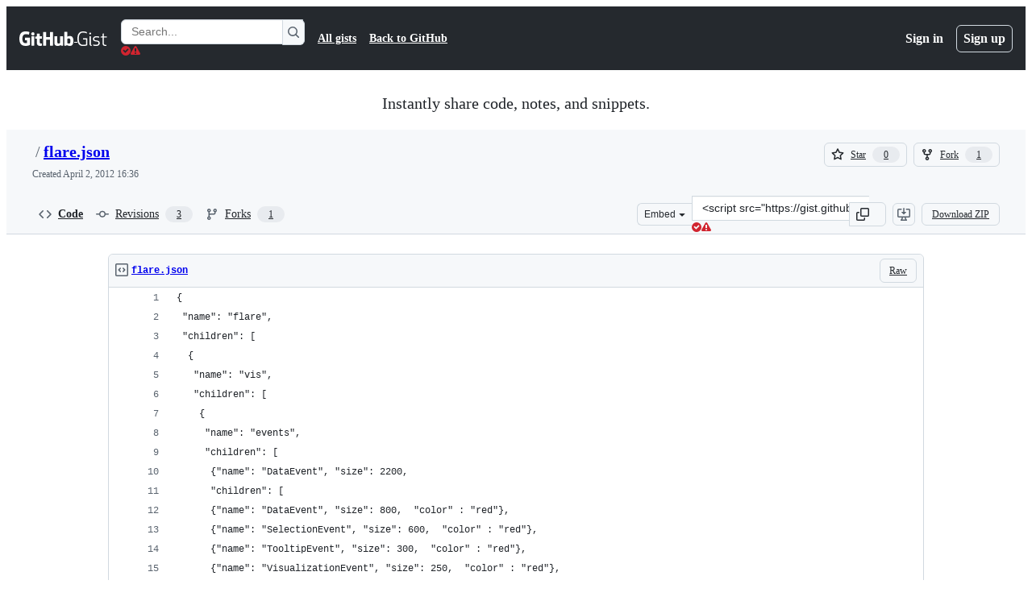

--- FILE ---
content_type: text/html; charset=utf-8
request_url: https://gist.github.com/anonymous/2284843
body_size: 23886
content:






<!DOCTYPE html>
<html
  lang="en"
  
  data-color-mode="auto" data-light-theme="light" data-dark-theme="dark"
  data-a11y-animated-images="system" data-a11y-link-underlines="true"
  
  >




  <head>
    <meta charset="utf-8">
  <link rel="dns-prefetch" href="https://github.githubassets.com">
  <link rel="dns-prefetch" href="https://avatars.githubusercontent.com">
  <link rel="dns-prefetch" href="https://github-cloud.s3.amazonaws.com">
  <link rel="dns-prefetch" href="https://user-images.githubusercontent.com/">
  <link rel="preconnect" href="https://github.githubassets.com" crossorigin>
  <link rel="preconnect" href="https://avatars.githubusercontent.com">

  

  <link crossorigin="anonymous" media="all" rel="stylesheet" href="https://github.githubassets.com/assets/light-dac525bbd821.css" /><link crossorigin="anonymous" media="all" rel="stylesheet" href="https://github.githubassets.com/assets/light_high_contrast-56ccf4057897.css" /><link crossorigin="anonymous" media="all" rel="stylesheet" href="https://github.githubassets.com/assets/dark-784387e86ac0.css" /><link crossorigin="anonymous" media="all" rel="stylesheet" href="https://github.githubassets.com/assets/dark_high_contrast-79bd5fd84a86.css" /><link data-color-theme="light" crossorigin="anonymous" media="all" rel="stylesheet" data-href="https://github.githubassets.com/assets/light-dac525bbd821.css" /><link data-color-theme="light_high_contrast" crossorigin="anonymous" media="all" rel="stylesheet" data-href="https://github.githubassets.com/assets/light_high_contrast-56ccf4057897.css" /><link data-color-theme="light_colorblind" crossorigin="anonymous" media="all" rel="stylesheet" data-href="https://github.githubassets.com/assets/light_colorblind-0e24752a7d2b.css" /><link data-color-theme="light_colorblind_high_contrast" crossorigin="anonymous" media="all" rel="stylesheet" data-href="https://github.githubassets.com/assets/light_colorblind_high_contrast-412af2517363.css" /><link data-color-theme="light_tritanopia" crossorigin="anonymous" media="all" rel="stylesheet" data-href="https://github.githubassets.com/assets/light_tritanopia-6186e83663dc.css" /><link data-color-theme="light_tritanopia_high_contrast" crossorigin="anonymous" media="all" rel="stylesheet" data-href="https://github.githubassets.com/assets/light_tritanopia_high_contrast-9d33c7aea2e7.css" /><link data-color-theme="dark" crossorigin="anonymous" media="all" rel="stylesheet" data-href="https://github.githubassets.com/assets/dark-784387e86ac0.css" /><link data-color-theme="dark_high_contrast" crossorigin="anonymous" media="all" rel="stylesheet" data-href="https://github.githubassets.com/assets/dark_high_contrast-79bd5fd84a86.css" /><link data-color-theme="dark_colorblind" crossorigin="anonymous" media="all" rel="stylesheet" data-href="https://github.githubassets.com/assets/dark_colorblind-75db11311555.css" /><link data-color-theme="dark_colorblind_high_contrast" crossorigin="anonymous" media="all" rel="stylesheet" data-href="https://github.githubassets.com/assets/dark_colorblind_high_contrast-f2c1045899a2.css" /><link data-color-theme="dark_tritanopia" crossorigin="anonymous" media="all" rel="stylesheet" data-href="https://github.githubassets.com/assets/dark_tritanopia-f46d293c6ff3.css" /><link data-color-theme="dark_tritanopia_high_contrast" crossorigin="anonymous" media="all" rel="stylesheet" data-href="https://github.githubassets.com/assets/dark_tritanopia_high_contrast-e4b5684db29d.css" /><link data-color-theme="dark_dimmed" crossorigin="anonymous" media="all" rel="stylesheet" data-href="https://github.githubassets.com/assets/dark_dimmed-72c58078e707.css" /><link data-color-theme="dark_dimmed_high_contrast" crossorigin="anonymous" media="all" rel="stylesheet" data-href="https://github.githubassets.com/assets/dark_dimmed_high_contrast-956cb5dfcb85.css" />

  <style type="text/css">
    :root {
      --tab-size-preference: 4;
    }

    pre, code {
      tab-size: var(--tab-size-preference);
    }
  </style>

    <link crossorigin="anonymous" media="all" rel="stylesheet" href="https://github.githubassets.com/assets/primer-primitives-c37d781e2da5.css" />
    <link crossorigin="anonymous" media="all" rel="stylesheet" href="https://github.githubassets.com/assets/primer-dc3bfaf4b78e.css" />
    <link crossorigin="anonymous" media="all" rel="stylesheet" href="https://github.githubassets.com/assets/global-b1fb78ab3bda.css" />
    <link crossorigin="anonymous" media="all" rel="stylesheet" href="https://github.githubassets.com/assets/github-6d0965b43add.css" />
  

  

  <script type="application/json" id="client-env">{"locale":"en","featureFlags":["a11y_status_checks_ruleset","action_yml_language_service","actions_custom_images_public_preview_visibility","actions_custom_images_storage_billing_ui_visibility","actions_enable_snapshot_keyword","actions_image_version_event","actions_workflow_language_service","alternate_user_config_repo","api_insights_show_missing_data_banner","arianotify_comprehensive_migration","codespaces_prebuild_region_target_update","coding_agent_model_selection","contentful_lp_footnotes","copilot_3p_agent_hovercards","copilot_agent_sessions_alive_updates","copilot_agent_task_list_v2","copilot_agent_tasks_btn_code_nav","copilot_agent_tasks_btn_code_view","copilot_agent_tasks_btn_code_view_lines","copilot_agent_tasks_btn_repo","copilot_api_agentic_issue_marshal_yaml","copilot_chat_agents_empty_state","copilot_chat_attach_multiple_images","copilot_chat_clear_model_selection_for_default_change","copilot_chat_file_redirect","copilot_chat_input_commands","copilot_chat_opening_thread_switch","copilot_chat_reduce_quota_checks","copilot_chat_search_bar_redirect","copilot_chat_selection_attachments","copilot_chat_vision_in_claude","copilot_chat_vision_preview_gate","copilot_coding_agent_task_response","copilot_custom_copilots","copilot_custom_copilots_feature_preview","copilot_duplicate_thread","copilot_extensions_hide_in_dotcom_chat","copilot_extensions_removal_on_marketplace","copilot_features_raycast_logo","copilot_file_block_ref_matching","copilot_ftp_hyperspace_upgrade_prompt","copilot_icebreakers_experiment_dashboard","copilot_icebreakers_experiment_hyperspace","copilot_immersive_job_result_preview","copilot_immersive_structured_model_picker","copilot_immersive_task_hyperlinking","copilot_immersive_task_within_chat_thread","copilot_org_policy_page_focus_mode","copilot_redirect_header_button_to_agents","copilot_security_alert_assignee_options","copilot_share_active_subthread","copilot_spaces_ga","copilot_spaces_individual_policies_ga","copilot_spaces_public_access_to_user_owned_spaces","copilot_spark_empty_state","copilot_spark_handle_nil_friendly_name","copilot_stable_conversation_view","copilot_swe_agent_progress_commands","copilot_swe_agent_use_subagents","copilot_unconfigured_is_inherited","custom_properties_consolidate_default_value_input","custom_properties_split_properties_editing_page","dashboard_lists_max_age_filter","dashboard_universe_2025_feedback_dialog","dom_node_counts","enterprise_ai_controls","failbot_ignore_503_for_anonymous_users","failbot_report_error_react_apps_on_page","flex_cta_groups_mvp","global_nav_react","hyperspace_2025_logged_out_batch_1","initial_per_page_pagination_updates","issue_fields_compact_view","issue_fields_global_search","issue_fields_report_usage","issue_fields_timeline_events","issues_cache_operation_timeout","issues_cca_assign_actor_with_agent","issues_expanded_file_types","issues_lazy_load_comment_box_suggestions","issues_preheating_dependency_issues","issues_preheating_issue_row","issues_preheating_memex","issues_preheating_parent_issue","issues_preheating_secondary","issues_preheating_sub_issues","issues_preheating_timeline_issues","issues_react_bots_timeline_pagination","issues_react_chrome_container_query_fix","issues_react_client_side_caching_analytics","issues_react_client_side_caching_cb","issues_react_extended_preheat_analytics","issues_react_prohibit_title_fallback","issues_react_safari_scroll_preservation","issues_react_turbo_cache_navigation","issues_react_use_turbo_for_cross_repo_navigation","issues_report_sidebar_interactions","lifecycle_label_name_updates","marketing_pages_search_explore_provider","memex_default_issue_create_repository","memex_display_button_config_menu","memex_grouped_by_edit_route","memex_live_update_hovercard","memex_mwl_filter_field_delimiter","mission_control_retry_on_401","mission_control_use_body_html","open_agent_session_in_vscode_insiders","open_agent_session_in_vscode_stable","primer_react_css_has_selector_perf","projects_assignee_max_limit","prs_conversations_react_split","pull_request_files_changed_opt_out_notice","react_compiler_sso","react_quality_profiling","repos_insights_remove_new_url","ruleset_deletion_confirmation","sample_network_conn_type","site_calculator_actions_2025","site_features_copilot_universe","site_homepage_collaborate_video","spark_prompt_secret_scanning","spark_server_connection_status","suppress_non_representative_vitals","swe_agent_member_requests","viewscreen_sandbox","webp_support","workbench_store_readonly"],"copilotApiOverrideUrl":"https://api.githubcopilot.com"}</script>
<script crossorigin="anonymous" type="application/javascript" src="https://github.githubassets.com/assets/high-contrast-cookie-075d7246bdea.js"></script>
<script crossorigin="anonymous" type="application/javascript" src="https://github.githubassets.com/assets/wp-runtime-2407147e20e9.js" defer="defer"></script>
<script crossorigin="anonymous" type="application/javascript" src="https://github.githubassets.com/assets/6488-c14185e7672c.js" defer="defer"></script>
<script crossorigin="anonymous" type="application/javascript" src="https://github.githubassets.com/assets/78298-c3f0597afc42.js" defer="defer"></script>
<script crossorigin="anonymous" type="application/javascript" src="https://github.githubassets.com/assets/82075-c8b323972d3d.js" defer="defer"></script>
<script crossorigin="anonymous" type="application/javascript" src="https://github.githubassets.com/assets/environment-93efe99aca5d.js" defer="defer"></script>
<script crossorigin="anonymous" type="application/javascript" src="https://github.githubassets.com/assets/97068-79dc785ec3c2.js" defer="defer"></script>
<script crossorigin="anonymous" type="application/javascript" src="https://github.githubassets.com/assets/43784-dda6f3b4304f.js" defer="defer"></script>
<script crossorigin="anonymous" type="application/javascript" src="https://github.githubassets.com/assets/4712-070a5c74a8b6.js" defer="defer"></script>
<script crossorigin="anonymous" type="application/javascript" src="https://github.githubassets.com/assets/81028-196a2b669444.js" defer="defer"></script>
<script crossorigin="anonymous" type="application/javascript" src="https://github.githubassets.com/assets/19681-676babf80e81.js" defer="defer"></script>
<script crossorigin="anonymous" type="application/javascript" src="https://github.githubassets.com/assets/91853-1d514452fb18.js" defer="defer"></script>
<script crossorigin="anonymous" type="application/javascript" src="https://github.githubassets.com/assets/78143-a5078efd9ce0.js" defer="defer"></script>
<script crossorigin="anonymous" type="application/javascript" src="https://github.githubassets.com/assets/3042-1fa1ab6399bd.js" defer="defer"></script>
<script crossorigin="anonymous" type="application/javascript" src="https://github.githubassets.com/assets/github-elements-ca42923a6d7c.js" defer="defer"></script>
<script crossorigin="anonymous" type="application/javascript" src="https://github.githubassets.com/assets/element-registry-9ec7a3a08a41.js" defer="defer"></script>
<script crossorigin="anonymous" type="application/javascript" src="https://github.githubassets.com/assets/react-core-4cb63a7c8c3d.js" defer="defer"></script>
<script crossorigin="anonymous" type="application/javascript" src="https://github.githubassets.com/assets/react-lib-b5215a1b5a62.js" defer="defer"></script>
<script crossorigin="anonymous" type="application/javascript" src="https://github.githubassets.com/assets/90780-00ac8bf051f5.js" defer="defer"></script>
<script crossorigin="anonymous" type="application/javascript" src="https://github.githubassets.com/assets/28546-373396140b52.js" defer="defer"></script>
<script crossorigin="anonymous" type="application/javascript" src="https://github.githubassets.com/assets/17688-d822812c31fd.js" defer="defer"></script>
<script crossorigin="anonymous" type="application/javascript" src="https://github.githubassets.com/assets/83770-5933c0543f41.js" defer="defer"></script>
<script crossorigin="anonymous" type="application/javascript" src="https://github.githubassets.com/assets/70191-c775638180df.js" defer="defer"></script>
<script crossorigin="anonymous" type="application/javascript" src="https://github.githubassets.com/assets/7332-28215e4d6136.js" defer="defer"></script>
<script crossorigin="anonymous" type="application/javascript" src="https://github.githubassets.com/assets/66721-a75002ee314a.js" defer="defer"></script>
<script crossorigin="anonymous" type="application/javascript" src="https://github.githubassets.com/assets/89708-9a05a7f42243.js" defer="defer"></script>
<script crossorigin="anonymous" type="application/javascript" src="https://github.githubassets.com/assets/51519-2093a99df21e.js" defer="defer"></script>
<script crossorigin="anonymous" type="application/javascript" src="https://github.githubassets.com/assets/62941-12ac274b4455.js" defer="defer"></script>
<script crossorigin="anonymous" type="application/javascript" src="https://github.githubassets.com/assets/47101-63858f42b8a2.js" defer="defer"></script>
<script crossorigin="anonymous" type="application/javascript" src="https://github.githubassets.com/assets/96384-fb1e935a0ee1.js" defer="defer"></script>
<script crossorigin="anonymous" type="application/javascript" src="https://github.githubassets.com/assets/19718-9f5f984a64d0.js" defer="defer"></script>
<script crossorigin="anonymous" type="application/javascript" src="https://github.githubassets.com/assets/behaviors-f38b4481d221.js" defer="defer"></script>
<script crossorigin="anonymous" type="application/javascript" src="https://github.githubassets.com/assets/37911-925bc4afa4f7.js" defer="defer"></script>
<script crossorigin="anonymous" type="application/javascript" src="https://github.githubassets.com/assets/notifications-global-a480d49b3f74.js" defer="defer"></script>
  
  <script crossorigin="anonymous" type="application/javascript" src="https://github.githubassets.com/assets/5017-1f832fde08ea.js" defer="defer"></script>
<script crossorigin="anonymous" type="application/javascript" src="https://github.githubassets.com/assets/55526-7849c8b38bbe.js" defer="defer"></script>
<script crossorigin="anonymous" type="application/javascript" src="https://github.githubassets.com/assets/gist-4706dddbaafb.js" defer="defer"></script>


  <title>flare.json · GitHub</title>



  <meta name="route-pattern" content="/:user_id/:gist_id(.:format)" data-turbo-transient>
  <meta name="route-controller" content="gists_gists" data-turbo-transient>
  <meta name="route-action" content="show" data-turbo-transient>
  <meta name="fetch-nonce" content="v2:bcc80895-9f39-e25c-70f5-25d70a8e51cb">

    
  <meta name="current-catalog-service-hash" content="56253a530ab9027b25719525dcbe6007461a3202218f6f5dfce5a601c121cbcb">


  <meta name="request-id" content="D1F2:2B3321:1E1F8E:297136:6978B078" data-pjax-transient="true"/><meta name="html-safe-nonce" content="825ba009991611d58ddaf55524b6f0b689c1f462e92af3667e99ce6636214fb7" data-pjax-transient="true"/><meta name="visitor-payload" content="eyJyZWZlcnJlciI6IiIsInJlcXVlc3RfaWQiOiJEMUYyOjJCMzMyMToxRTFGOEU6Mjk3MTM2OjY5NzhCMDc4IiwidmlzaXRvcl9pZCI6IjQyNjgzMjIxMjgxMTg5ODQ4MjQiLCJyZWdpb25fZWRnZSI6ImlhZCIsInJlZ2lvbl9yZW5kZXIiOiJpYWQifQ==" data-pjax-transient="true"/><meta name="visitor-hmac" content="2259dbb4bbb092b2be3ae112d578a01387e2efb27b52f20664dd37c964247207" data-pjax-transient="true"/>




  <meta name="github-keyboard-shortcuts" content="copilot" data-turbo-transient="true" />
  

  <meta name="selected-link" value="gist_code" data-turbo-transient>
  <link rel="assets" href="https://github.githubassets.com/">

    <meta name="google-site-verification" content="Apib7-x98H0j5cPqHWwSMm6dNU4GmODRoqxLiDzdx9I">

<meta name="octolytics-url" content="https://collector.github.com/github/collect" />

  <meta name="analytics-location" content="/&lt;user-name&gt;/&lt;gist-id&gt;" data-turbo-transient="true" />

  




    <meta name="user-login" content="">

  

    <meta name="viewport" content="width=device-width">

    

      <meta name="description" content="GitHub Gist: instantly share code, notes, and snippets.">

      <link rel="search" type="application/opensearchdescription+xml" href="/opensearch-gist.xml" title="Gist">

    <link rel="fluid-icon" href="https://gist.github.com/fluidicon.png" title="GitHub">
    <meta property="fb:app_id" content="1401488693436528">
    <meta name="apple-itunes-app" content="app-id=1477376905, app-argument=https://gist.github.com/anonymous/2284843" />

      <meta name="twitter:image" content="https://github.githubassets.com/assets/gist-og-image-54fd7dc0713e.png" /><meta name="twitter:site" content="@github" /><meta name="twitter:card" content="summary_large_image" /><meta name="twitter:title" content="flare.json" /><meta name="twitter:description" content="GitHub Gist: instantly share code, notes, and snippets." />
  <meta property="og:image" content="https://github.githubassets.com/assets/gist-og-image-54fd7dc0713e.png" /><meta property="og:image:alt" content="GitHub Gist: instantly share code, notes, and snippets." /><meta property="og:site_name" content="Gist" /><meta property="og:type" content="article" /><meta property="og:title" content="flare.json" /><meta property="og:url" content="https://gist.github.com/anonymous/2284843" /><meta property="og:description" content="GitHub Gist: instantly share code, notes, and snippets." /><meta property="article:author" content="262588213843476" /><meta property="article:publisher" content="262588213843476" />
  




      <meta name="hostname" content="gist.github.com">



        <meta name="expected-hostname" content="gist.github.com">


  <meta http-equiv="x-pjax-version" content="eb7f290f7a5a4e723b37b241405ae65d2a8843be258cc24c5683480c6c5958f2" data-turbo-track="reload">
  <meta http-equiv="x-pjax-csp-version" content="21a43568025709b66240454fc92d4f09335a96863f8ab1c46b4a07f6a5b67102" data-turbo-track="reload">
  <meta http-equiv="x-pjax-css-version" content="3ecb54a6abbd0be974a513390f33039626c8cae39e1d51c18e298ff85311e68d" data-turbo-track="reload">
  <meta http-equiv="x-pjax-js-version" content="2981c597c945c1d90ac6fa355ce7929b2f413dfe7872ca5c435ee53a24a1de50" data-turbo-track="reload">

  <meta name="turbo-cache-control" content="no-preview" data-turbo-transient="">

      

    <meta name="robots" content="noindex, nofollow, noarchive">
  <meta name="robots" content="noindex, follow" />
  <link crossorigin="anonymous" media="all" rel="stylesheet" href="https://github.githubassets.com/assets/gist-8058c9745533.css" />




    <meta name="turbo-body-classes" content="logged-out env-production page-responsive">
  <meta name="disable-turbo" content="false">


  <meta name="browser-stats-url" content="https://api.github.com/_private/browser/stats">

  <meta name="browser-errors-url" content="https://api.github.com/_private/browser/errors">

  <meta name="release" content="f8aa86d87c47054170094daaf9699b27a28a8448">
  <meta name="ui-target" content="full">

  <link rel="mask-icon" href="https://github.githubassets.com/assets/pinned-octocat-093da3e6fa40.svg" color="#000000">
  <link rel="alternate icon" class="js-site-favicon" type="image/png" href="https://github.githubassets.com/favicons/favicon.png">
  <link rel="icon" class="js-site-favicon" type="image/svg+xml" href="https://github.githubassets.com/favicons/favicon.svg" data-base-href="https://github.githubassets.com/favicons/favicon">

<meta name="theme-color" content="#1e2327">
<meta name="color-scheme" content="light dark" />



  </head>

  <body class="logged-out env-production page-responsive" style="word-wrap: break-word;" >
    <div data-turbo-body class="logged-out env-production page-responsive" style="word-wrap: break-word;" >
      <div id="__primerPortalRoot__" role="region" style="z-index: 1000; position: absolute; width: 100%;" data-turbo-permanent></div>
      



    <div class="position-relative header-wrapper js-header-wrapper ">
      <a href="#start-of-content" data-skip-target-assigned="false" class="px-2 py-4 color-bg-accent-emphasis color-fg-on-emphasis show-on-focus js-skip-to-content">Skip to content</a>

      <span data-view-component="true" class="progress-pjax-loader Progress position-fixed width-full">
    <span style="width: 0%;" data-view-component="true" class="Progress-item progress-pjax-loader-bar left-0 top-0 color-bg-accent-emphasis"></span>
</span>      
      
      <link crossorigin="anonymous" media="all" rel="stylesheet" href="https://github.githubassets.com/assets/primer-react.5bce0217e66f2d3c3166.module.css" />
<link crossorigin="anonymous" media="all" rel="stylesheet" href="https://github.githubassets.com/assets/keyboard-shortcuts-dialog.29aaeaafa90f007c6f61.module.css" />

<react-partial
  partial-name="keyboard-shortcuts-dialog"
  data-ssr="false"
  data-attempted-ssr="false"
  data-react-profiling="true"
>
  
  <script type="application/json" data-target="react-partial.embeddedData">{"props":{"docsUrl":"https://docs.github.com/get-started/accessibility/keyboard-shortcuts"}}</script>
  <div data-target="react-partial.reactRoot"></div>
</react-partial>





      

            <div class="Header js-details-container Details flex-wrap flex-md-nowrap p-responsive" role="banner" >
  <div class="Header-item d-none d-md-flex">
    <a class="Header-link" data-hotkey="g d" aria-label="Gist Homepage " style="--focus-outlineColor: #fff;" href="/">
  <svg aria-hidden="true" height="24" viewBox="0 0 24 24" version="1.1" width="24" data-view-component="true" class="octicon octicon-mark-github v-align-middle d-inline-block d-md-none">
    <path d="M12 1C5.923 1 1 5.923 1 12c0 4.867 3.149 8.979 7.521 10.436.55.096.756-.233.756-.522 0-.262-.013-1.128-.013-2.049-2.764.509-3.479-.674-3.699-1.292-.124-.317-.66-1.293-1.127-1.554-.385-.207-.936-.715-.014-.729.866-.014 1.485.797 1.691 1.128.99 1.663 2.571 1.196 3.204.907.096-.715.385-1.196.701-1.471-2.448-.275-5.005-1.224-5.005-5.432 0-1.196.426-2.186 1.128-2.956-.111-.275-.496-1.402.11-2.915 0 0 .921-.288 3.024 1.128a10.193 10.193 0 0 1 2.75-.371c.936 0 1.871.123 2.75.371 2.104-1.43 3.025-1.128 3.025-1.128.605 1.513.221 2.64.111 2.915.701.77 1.127 1.747 1.127 2.956 0 4.222-2.571 5.157-5.019 5.432.399.344.743 1.004.743 2.035 0 1.471-.014 2.654-.014 3.025 0 .289.206.632.756.522C19.851 20.979 23 16.854 23 12c0-6.077-4.922-11-11-11Z"></path>
</svg>
  <svg aria-hidden="true" height="24" viewBox="0 0 68 24" version="1.1" width="68" data-view-component="true" class="octicon octicon-logo-github v-align-middle d-none d-md-inline-block">
    <path d="M27.8 17.908h-.03c.013 0 .022.014.035.017l.01-.002-.016-.015Zm.005.017c-.14.001-.49.073-.861.073-1.17 0-1.575-.536-1.575-1.234v-4.652h2.385c.135 0 .24-.12.24-.283V9.302c0-.133-.12-.252-.24-.252H25.37V5.913c0-.119-.075-.193-.21-.193h-3.24c-.136 0-.21.074-.21.193V9.14s-1.636.401-1.741.416a.255.255 0 0 0-.195.253v2.021c0 .164.12.282.255.282h1.665v4.876c0 3.627 2.55 3.998 4.29 3.998.796 0 1.756-.252 1.906-.327.09-.03.135-.134.135-.238v-2.23a.264.264 0 0 0-.219-.265Zm35.549-3.272c0-2.69-1.095-3.047-2.25-2.928-.9.06-1.62.505-1.62.505v5.232s.735.506 1.83.536c1.545.044 2.04-.506 2.04-3.345ZM67 14.415c0 5.099-1.665 6.555-4.576 6.555-2.46 0-3.78-1.233-3.78-1.233s-.06.683-.135.773c-.045.089-.12.118-.21.118h-2.22c-.15 0-.286-.119-.286-.252l.03-16.514a.26.26 0 0 1 .255-.252h3.196a.26.26 0 0 1 .255.252v5.604s1.23-.788 3.03-.788l-.015-.03c1.8 0 4.456.67 4.456 5.767ZM53.918 9.05h-3.15c-.165 0-.255.119-.255.282v8.086s-.826.58-1.95.58c-1.126 0-1.456-.506-1.456-1.62v-7.06a.262.262 0 0 0-.255-.254h-3.21a.262.262 0 0 0-.256.253v7.596c0 3.27 1.846 4.087 4.381 4.087 2.085 0 3.78-1.145 3.78-1.145s.076.58.12.67c.03.074.136.133.24.133h2.011a.243.243 0 0 0 .255-.253l.03-11.103c0-.133-.12-.252-.285-.252Zm-35.556-.015h-3.195c-.135 0-.255.134-.255.297v10.91c0 .297.195.401.45.401h2.88c.3 0 .375-.134.375-.401V9.287a.262.262 0 0 0-.255-.252ZM16.787 4.01c-1.155 0-2.07.907-2.07 2.051 0 1.145.915 2.051 2.07 2.051a2.04 2.04 0 0 0 2.04-2.05 2.04 2.04 0 0 0-2.04-2.052Zm24.74-.372H38.36a.262.262 0 0 0-.255.253v6.08H33.14v-6.08a.262.262 0 0 0-.255-.253h-3.196a.262.262 0 0 0-.255.253v16.514c0 .133.135.252.255.252h3.196a.262.262 0 0 0 .255-.253v-7.06h4.966l-.03 7.06c0 .134.12.253.255.253h3.195a.262.262 0 0 0 .255-.253V3.892a.262.262 0 0 0-.255-.253Zm-28.31 7.313v8.532c0 .06-.015.163-.09.193 0 0-1.875 1.323-4.966 1.323C4.426 21 0 19.84 0 12.2S3.87 2.986 7.651 3c3.27 0 4.59.728 4.8.862.06.075.09.134.09.208l-.63 2.646c0 .134-.134.297-.3.253-.54-.164-1.35-.49-3.255-.49-2.205 0-4.575.623-4.575 5.543s2.25 5.5 3.87 5.5c1.38 0 1.875-.164 1.875-.164V13.94H7.321c-.165 0-.285-.12-.285-.253v-2.735c0-.134.12-.252.285-.252h5.61c.166 0 .286.118.286.252Z"></path>
</svg>
  <svg aria-hidden="true" height="24" viewBox="0 0 38 24" version="1.1" width="38" data-view-component="true" class="octicon octicon-logo-gist v-align-middle d-none d-md-inline-block">
    <path d="M7.05 13.095v-1.5h5.28v8.535c-1.17.555-2.925.96-5.385.96C1.665 21.09 0 17.055 0 12.045S1.695 3 6.945 3c2.43 0 3.96.495 4.92.99v1.575c-1.83-.75-3-1.095-4.92-1.095-3.855 0-5.22 3.315-5.22 7.59s1.365 7.575 5.205 7.575c1.335 0 2.97-.105 3.795-.51v-6.03H7.05Zm16.47 1.035h.045c3.33.3 4.125 1.425 4.125 3.345 0 1.815-1.14 3.615-4.71 3.615-1.125 0-2.745-.285-3.495-.585v-1.41c.705.255 1.83.54 3.495.54 2.43 0 3.09-1.035 3.09-2.13 0-1.065-.33-1.815-2.655-2.01-3.39-.3-4.095-1.5-4.095-3.12 0-1.665 1.08-3.465 4.38-3.465 1.095 0 2.34.135 3.375.585v1.41c-.915-.3-1.83-.54-3.405-.54-2.325 0-2.82.855-2.82 2.01 0 1.035.42 1.56 2.67 1.755Zm12.87-4.995v1.275h-3.63v7.305c0 1.425.795 2.01 2.25 2.01.3 0 .63 0 .915-.045v1.335c-.255.045-.75.075-1.035.075-1.965 0-3.75-.9-3.75-3.195v-7.5H28.8v-.72l2.34-.66V5.85l1.62-.465v3.75h3.63ZM16.635 9.09v9.615c0 .81.285 1.05 1.005 1.05v1.335c-1.71 0-2.58-.705-2.58-2.58V9.09h1.575Zm.375-3.495c0 .66-.51 1.17-1.17 1.17a1.14 1.14 0 0 1-1.155-1.17c0-.66.48-1.17 1.155-1.17s1.17.51 1.17 1.17Z"></path>
</svg>
</a>


  </div>

  <div class="Header-item d-md-none">
      <button aria-label="Toggle navigation" aria-expanded="false" type="button" data-view-component="true" class="Header-link js-details-target btn-link">    <svg aria-hidden="true" height="24" viewBox="0 0 24 24" version="1.1" width="24" data-view-component="true" class="octicon octicon-three-bars">
    <path d="M3.75 5.25a.75.75 0 0 0 0 1.5h16.5a.75.75 0 0 0 0-1.5H3.75Zm0 6a.75.75 0 0 0 0 1.5h16.5a.75.75 0 0 0 0-1.5H3.75Zm0 6a.75.75 0 0 0 0 1.5h16.5a.75.75 0 0 0 0-1.5H3.75Z"></path>
</svg>
</button>  </div>

  <div class="Header-item Header-item--full js-site-search flex-column flex-md-row width-full flex-order-2 flex-md-order-none mr-0 mr-md-3 mt-3 mt-md-0 Details-content--hidden-not-important d-md-flex">
      <div class="header-search flex-self-stretch flex-md-self-auto mr-0 mr-md-3 mb-3 mb-md-0">
  <!-- '"` --><!-- </textarea></xmp> --></option></form><form data-turbo="false" action="/search" accept-charset="UTF-8" method="get">
    <div class="d-flex">
        <primer-text-field class="FormControl width-full FormControl--fullWidth">
      <label class="sr-only FormControl-label" for="q">
        Search Gists
</label>    
  <div class="FormControl-input-wrap">
    
      <input placeholder="Search..." aria-describedby="validation-169c7c1a-34e7-425a-be59-963826e40be4" data-target="primer-text-field.inputElement " class="form-control FormControl-input FormControl-medium rounded-right-0" type="text" name="q" id="q" />
</div>
      <div class="FormControl-inlineValidation" id="validation-169c7c1a-34e7-425a-be59-963826e40be4" hidden="hidden">
  <span class="FormControl-inlineValidation--visual" data-target="primer-text-field.validationSuccessIcon" hidden><svg aria-hidden="true" height="12" viewBox="0 0 12 12" version="1.1" width="12" data-view-component="true" class="octicon octicon-check-circle-fill">
    <path d="M6 0a6 6 0 1 1 0 12A6 6 0 0 1 6 0Zm-.705 8.737L9.63 4.403 8.392 3.166 5.295 6.263l-1.7-1.702L2.356 5.8l2.938 2.938Z"></path>
</svg></span>
  <span class=" FormControl-inlineValidation--visual" data-target="primer-text-field.validationErrorIcon"><svg aria-hidden="true" height="12" viewBox="0 0 12 12" version="1.1" width="12" data-view-component="true" class="octicon octicon-alert-fill">
    <path d="M4.855.708c.5-.896 1.79-.896 2.29 0l4.675 8.351a1.312 1.312 0 0 1-1.146 1.954H1.33A1.313 1.313 0 0 1 .183 9.058ZM7 7V3H5v4Zm-1 3a1 1 0 1 0 0-2 1 1 0 0 0 0 2Z"></path>
</svg></span>
  <span></span>
</div>
    
</primer-text-field>
      <button id="icon-button-94fbd128-1122-487c-a32a-1a0c73e65a00" aria-labelledby="tooltip-b4e13eb4-1474-431a-8711-59300656e815" type="submit" data-view-component="true" class="Button Button--iconOnly Button--secondary Button--medium rounded-left-0">  <svg aria-hidden="true" height="16" viewBox="0 0 16 16" version="1.1" width="16" data-view-component="true" class="octicon octicon-search Button-visual">
    <path d="M10.68 11.74a6 6 0 0 1-7.922-8.982 6 6 0 0 1 8.982 7.922l3.04 3.04a.749.749 0 0 1-.326 1.275.749.749 0 0 1-.734-.215ZM11.5 7a4.499 4.499 0 1 0-8.997 0A4.499 4.499 0 0 0 11.5 7Z"></path>
</svg>
</button><tool-tip id="tooltip-b4e13eb4-1474-431a-8711-59300656e815" for="icon-button-94fbd128-1122-487c-a32a-1a0c73e65a00" popover="manual" data-direction="s" data-type="label" data-view-component="true" class="sr-only position-absolute">Search Gists</tool-tip>

    </div>
</form></div>


    <nav aria-label="Global" class="d-flex flex-column flex-md-row flex-self-stretch flex-md-self-auto">
  <a class="Header-link mr-0 mr-md-3 py-2 py-md-0 border-top border-md-top-0 border-white-fade" data-ga-click="Header, go to all gists, text:all gists" href="/discover">All gists</a>

  <a class="Header-link mr-0 mr-md-3 py-2 py-md-0 border-top border-md-top-0 border-white-fade" data-ga-click="Header, go to GitHub, text:Back to GitHub" href="https://github.com">Back to GitHub</a>

    <a class="Header-link d-block d-md-none mr-0 mr-md-3 py-2 py-md-0 border-top border-md-top-0 border-white-fade" data-ga-click="Header, sign in" data-hydro-click="{&quot;event_type&quot;:&quot;authentication.click&quot;,&quot;payload&quot;:{&quot;location_in_page&quot;:&quot;gist header&quot;,&quot;repository_id&quot;:null,&quot;auth_type&quot;:&quot;LOG_IN&quot;,&quot;originating_url&quot;:&quot;https://gist.github.com/anonymous/2284843&quot;,&quot;user_id&quot;:null}}" data-hydro-click-hmac="53036725901941904426d58650db814a2c8e8913fe0bd0cb201e611d25ec557c" href="https://gist.github.com/auth/github?return_to=https%3A%2F%2Fgist.github.com%2Fanonymous%2F2284843">
      Sign in
</a>
      <a class="Header-link d-block d-md-none mr-0 mr-md-3 py-2 py-md-0 border-top border-md-top-0 border-white-fade" data-ga-click="Header, sign up" data-hydro-click="{&quot;event_type&quot;:&quot;authentication.click&quot;,&quot;payload&quot;:{&quot;location_in_page&quot;:&quot;gist header&quot;,&quot;repository_id&quot;:null,&quot;auth_type&quot;:&quot;SIGN_UP&quot;,&quot;originating_url&quot;:&quot;https://gist.github.com/anonymous/2284843&quot;,&quot;user_id&quot;:null}}" data-hydro-click-hmac="68c2eaffa3a70cd951f4533be34f2a04da3f8dbadbbf57f4708109b5b0d4f46e" href="/join?return_to=https%3A%2F%2Fgist.github.com%2Fanonymous%2F2284843&amp;source=header-gist">
        Sign up
</a></nav>

  </div>

  <div class="Header-item Header-item--full flex-justify-center d-md-none position-relative">
    <a class="Header-link" data-hotkey="g d" aria-label="Gist Homepage " style="--focus-outlineColor: #fff;" href="/">
  <svg aria-hidden="true" height="24" viewBox="0 0 24 24" version="1.1" width="24" data-view-component="true" class="octicon octicon-mark-github v-align-middle d-inline-block d-md-none">
    <path d="M12 1C5.923 1 1 5.923 1 12c0 4.867 3.149 8.979 7.521 10.436.55.096.756-.233.756-.522 0-.262-.013-1.128-.013-2.049-2.764.509-3.479-.674-3.699-1.292-.124-.317-.66-1.293-1.127-1.554-.385-.207-.936-.715-.014-.729.866-.014 1.485.797 1.691 1.128.99 1.663 2.571 1.196 3.204.907.096-.715.385-1.196.701-1.471-2.448-.275-5.005-1.224-5.005-5.432 0-1.196.426-2.186 1.128-2.956-.111-.275-.496-1.402.11-2.915 0 0 .921-.288 3.024 1.128a10.193 10.193 0 0 1 2.75-.371c.936 0 1.871.123 2.75.371 2.104-1.43 3.025-1.128 3.025-1.128.605 1.513.221 2.64.111 2.915.701.77 1.127 1.747 1.127 2.956 0 4.222-2.571 5.157-5.019 5.432.399.344.743 1.004.743 2.035 0 1.471-.014 2.654-.014 3.025 0 .289.206.632.756.522C19.851 20.979 23 16.854 23 12c0-6.077-4.922-11-11-11Z"></path>
</svg>
  <svg aria-hidden="true" height="24" viewBox="0 0 68 24" version="1.1" width="68" data-view-component="true" class="octicon octicon-logo-github v-align-middle d-none d-md-inline-block">
    <path d="M27.8 17.908h-.03c.013 0 .022.014.035.017l.01-.002-.016-.015Zm.005.017c-.14.001-.49.073-.861.073-1.17 0-1.575-.536-1.575-1.234v-4.652h2.385c.135 0 .24-.12.24-.283V9.302c0-.133-.12-.252-.24-.252H25.37V5.913c0-.119-.075-.193-.21-.193h-3.24c-.136 0-.21.074-.21.193V9.14s-1.636.401-1.741.416a.255.255 0 0 0-.195.253v2.021c0 .164.12.282.255.282h1.665v4.876c0 3.627 2.55 3.998 4.29 3.998.796 0 1.756-.252 1.906-.327.09-.03.135-.134.135-.238v-2.23a.264.264 0 0 0-.219-.265Zm35.549-3.272c0-2.69-1.095-3.047-2.25-2.928-.9.06-1.62.505-1.62.505v5.232s.735.506 1.83.536c1.545.044 2.04-.506 2.04-3.345ZM67 14.415c0 5.099-1.665 6.555-4.576 6.555-2.46 0-3.78-1.233-3.78-1.233s-.06.683-.135.773c-.045.089-.12.118-.21.118h-2.22c-.15 0-.286-.119-.286-.252l.03-16.514a.26.26 0 0 1 .255-.252h3.196a.26.26 0 0 1 .255.252v5.604s1.23-.788 3.03-.788l-.015-.03c1.8 0 4.456.67 4.456 5.767ZM53.918 9.05h-3.15c-.165 0-.255.119-.255.282v8.086s-.826.58-1.95.58c-1.126 0-1.456-.506-1.456-1.62v-7.06a.262.262 0 0 0-.255-.254h-3.21a.262.262 0 0 0-.256.253v7.596c0 3.27 1.846 4.087 4.381 4.087 2.085 0 3.78-1.145 3.78-1.145s.076.58.12.67c.03.074.136.133.24.133h2.011a.243.243 0 0 0 .255-.253l.03-11.103c0-.133-.12-.252-.285-.252Zm-35.556-.015h-3.195c-.135 0-.255.134-.255.297v10.91c0 .297.195.401.45.401h2.88c.3 0 .375-.134.375-.401V9.287a.262.262 0 0 0-.255-.252ZM16.787 4.01c-1.155 0-2.07.907-2.07 2.051 0 1.145.915 2.051 2.07 2.051a2.04 2.04 0 0 0 2.04-2.05 2.04 2.04 0 0 0-2.04-2.052Zm24.74-.372H38.36a.262.262 0 0 0-.255.253v6.08H33.14v-6.08a.262.262 0 0 0-.255-.253h-3.196a.262.262 0 0 0-.255.253v16.514c0 .133.135.252.255.252h3.196a.262.262 0 0 0 .255-.253v-7.06h4.966l-.03 7.06c0 .134.12.253.255.253h3.195a.262.262 0 0 0 .255-.253V3.892a.262.262 0 0 0-.255-.253Zm-28.31 7.313v8.532c0 .06-.015.163-.09.193 0 0-1.875 1.323-4.966 1.323C4.426 21 0 19.84 0 12.2S3.87 2.986 7.651 3c3.27 0 4.59.728 4.8.862.06.075.09.134.09.208l-.63 2.646c0 .134-.134.297-.3.253-.54-.164-1.35-.49-3.255-.49-2.205 0-4.575.623-4.575 5.543s2.25 5.5 3.87 5.5c1.38 0 1.875-.164 1.875-.164V13.94H7.321c-.165 0-.285-.12-.285-.253v-2.735c0-.134.12-.252.285-.252h5.61c.166 0 .286.118.286.252Z"></path>
</svg>
  <svg aria-hidden="true" height="24" viewBox="0 0 38 24" version="1.1" width="38" data-view-component="true" class="octicon octicon-logo-gist v-align-middle d-none d-md-inline-block">
    <path d="M7.05 13.095v-1.5h5.28v8.535c-1.17.555-2.925.96-5.385.96C1.665 21.09 0 17.055 0 12.045S1.695 3 6.945 3c2.43 0 3.96.495 4.92.99v1.575c-1.83-.75-3-1.095-4.92-1.095-3.855 0-5.22 3.315-5.22 7.59s1.365 7.575 5.205 7.575c1.335 0 2.97-.105 3.795-.51v-6.03H7.05Zm16.47 1.035h.045c3.33.3 4.125 1.425 4.125 3.345 0 1.815-1.14 3.615-4.71 3.615-1.125 0-2.745-.285-3.495-.585v-1.41c.705.255 1.83.54 3.495.54 2.43 0 3.09-1.035 3.09-2.13 0-1.065-.33-1.815-2.655-2.01-3.39-.3-4.095-1.5-4.095-3.12 0-1.665 1.08-3.465 4.38-3.465 1.095 0 2.34.135 3.375.585v1.41c-.915-.3-1.83-.54-3.405-.54-2.325 0-2.82.855-2.82 2.01 0 1.035.42 1.56 2.67 1.755Zm12.87-4.995v1.275h-3.63v7.305c0 1.425.795 2.01 2.25 2.01.3 0 .63 0 .915-.045v1.335c-.255.045-.75.075-1.035.075-1.965 0-3.75-.9-3.75-3.195v-7.5H28.8v-.72l2.34-.66V5.85l1.62-.465v3.75h3.63ZM16.635 9.09v9.615c0 .81.285 1.05 1.005 1.05v1.335c-1.71 0-2.58-.705-2.58-2.58V9.09h1.575Zm.375-3.495c0 .66-.51 1.17-1.17 1.17a1.14 1.14 0 0 1-1.155-1.17c0-.66.48-1.17 1.155-1.17s1.17.51 1.17 1.17Z"></path>
</svg>
</a>


  </div>

    <div class="Header-item f4 mr-0" role="navigation" aria-label="Sign in or sign up">
      <a class="Header-link no-underline mr-3" data-ga-click="Header, sign in" data-hydro-click="{&quot;event_type&quot;:&quot;authentication.click&quot;,&quot;payload&quot;:{&quot;location_in_page&quot;:&quot;gist header&quot;,&quot;repository_id&quot;:null,&quot;auth_type&quot;:&quot;LOG_IN&quot;,&quot;originating_url&quot;:&quot;https://gist.github.com/anonymous/2284843&quot;,&quot;user_id&quot;:null}}" data-hydro-click-hmac="53036725901941904426d58650db814a2c8e8913fe0bd0cb201e611d25ec557c" href="https://gist.github.com/auth/github?return_to=https%3A%2F%2Fgist.github.com%2Fanonymous%2F2284843">
        Sign&nbsp;in
</a>        <a class="Header-link d-inline-block no-underline border color-border-default rounded px-2 py-1" data-ga-click="Header, sign up" data-hydro-click="{&quot;event_type&quot;:&quot;authentication.click&quot;,&quot;payload&quot;:{&quot;location_in_page&quot;:&quot;gist header&quot;,&quot;repository_id&quot;:null,&quot;auth_type&quot;:&quot;SIGN_UP&quot;,&quot;originating_url&quot;:&quot;https://gist.github.com/anonymous/2284843&quot;,&quot;user_id&quot;:null}}" data-hydro-click-hmac="68c2eaffa3a70cd951f4533be34f2a04da3f8dbadbbf57f4708109b5b0d4f46e" href="/join?return_to=https%3A%2F%2Fgist.github.com%2Fanonymous%2F2284843&amp;source=header-gist">
          Sign&nbsp;up
</a>    </div>
</div>



      <div hidden="hidden" data-view-component="true" class="js-stale-session-flash stale-session-flash flash flash-warn flash-full">
  
        <svg aria-hidden="true" height="16" viewBox="0 0 16 16" version="1.1" width="16" data-view-component="true" class="octicon octicon-alert">
    <path d="M6.457 1.047c.659-1.234 2.427-1.234 3.086 0l6.082 11.378A1.75 1.75 0 0 1 14.082 15H1.918a1.75 1.75 0 0 1-1.543-2.575Zm1.763.707a.25.25 0 0 0-.44 0L1.698 13.132a.25.25 0 0 0 .22.368h12.164a.25.25 0 0 0 .22-.368Zm.53 3.996v2.5a.75.75 0 0 1-1.5 0v-2.5a.75.75 0 0 1 1.5 0ZM9 11a1 1 0 1 1-2 0 1 1 0 0 1 2 0Z"></path>
</svg>
        <span class="js-stale-session-flash-signed-in" hidden>You signed in with another tab or window. <a class="Link--inTextBlock" href="">Reload</a> to refresh your session.</span>
        <span class="js-stale-session-flash-signed-out" hidden>You signed out in another tab or window. <a class="Link--inTextBlock" href="">Reload</a> to refresh your session.</span>
        <span class="js-stale-session-flash-switched" hidden>You switched accounts on another tab or window. <a class="Link--inTextBlock" href="">Reload</a> to refresh your session.</span>

    <button id="icon-button-1aae4ace-a693-4d20-acea-b10c1150acca" aria-labelledby="tooltip-05c5aebf-89e5-4300-b7cf-213eec651c5b" type="button" data-view-component="true" class="Button Button--iconOnly Button--invisible Button--medium flash-close js-flash-close">  <svg aria-hidden="true" height="16" viewBox="0 0 16 16" version="1.1" width="16" data-view-component="true" class="octicon octicon-x Button-visual">
    <path d="M3.72 3.72a.75.75 0 0 1 1.06 0L8 6.94l3.22-3.22a.749.749 0 0 1 1.275.326.749.749 0 0 1-.215.734L9.06 8l3.22 3.22a.749.749 0 0 1-.326 1.275.749.749 0 0 1-.734-.215L8 9.06l-3.22 3.22a.751.751 0 0 1-1.042-.018.751.751 0 0 1-.018-1.042L6.94 8 3.72 4.78a.75.75 0 0 1 0-1.06Z"></path>
</svg>
</button><tool-tip id="tooltip-05c5aebf-89e5-4300-b7cf-213eec651c5b" for="icon-button-1aae4ace-a693-4d20-acea-b10c1150acca" popover="manual" data-direction="s" data-type="label" data-view-component="true" class="sr-only position-absolute">Dismiss alert</tool-tip>


  
</div>
    </div>

  <div id="start-of-content" class="show-on-focus"></div>








    <div id="js-flash-container" class="flash-container" data-turbo-replace>




  <template class="js-flash-template">
    
<div class="flash flash-full   {{ className }}">
  <div >
    <button autofocus class="flash-close js-flash-close" type="button" aria-label="Dismiss this message">
      <svg aria-hidden="true" height="16" viewBox="0 0 16 16" version="1.1" width="16" data-view-component="true" class="octicon octicon-x">
    <path d="M3.72 3.72a.75.75 0 0 1 1.06 0L8 6.94l3.22-3.22a.749.749 0 0 1 1.275.326.749.749 0 0 1-.215.734L9.06 8l3.22 3.22a.749.749 0 0 1-.326 1.275.749.749 0 0 1-.734-.215L8 9.06l-3.22 3.22a.751.751 0 0 1-1.042-.018.751.751 0 0 1-.018-1.042L6.94 8 3.72 4.78a.75.75 0 0 1 0-1.06Z"></path>
</svg>
    </button>
    <div aria-atomic="true" role="alert" class="js-flash-alert">
      
      <div>{{ message }}</div>

    </div>
  </div>
</div>
  </template>
</div>


    






  <div
    class="application-main "
    data-commit-hovercards-enabled
    data-discussion-hovercards-enabled
    data-issue-and-pr-hovercards-enabled
    data-project-hovercards-enabled
  >
        <div itemscope itemtype="http://schema.org/Code">
    <main id="gist-pjax-container">
      

  <div class="gist-detail-intro gist-banner pb-3">
    <div class="text-center container-lg px-3">
      <p class="lead">
        Instantly share code, notes, and snippets.
      </p>
    </div>
  </div>


<div class="gisthead pagehead pb-0 pt-3 mb-4">
  <div class="px-0">
    
  
<div class="mb-3 d-flex px-3 px-md-3 px-lg-5">
  <div class="flex-auto min-width-0 width-fit mr-3">
    <div class="d-flex">
      <div class="d-none d-md-block">
        
      </div>
      <div class="d-flex flex-column width-full">
        <div class="d-flex flex-row width-full">
          <h1 class="wb-break-word f3 text-normal mb-md-0 mb-1">
            <span class="author"></span><!--
                --><span class="mx-1 color-fg-muted">/</span><!--
                --><strong itemprop="name" class="css-truncate-target mr-1" style="max-width: 410px"><a href="/anonymous/2284843">flare.json</a></strong>
          </h1>
        </div>

        <div class="note m-0">
          Created
          <relative-time tense="past" datetime="2012-04-02T16:36:27Z" data-view-component="true">April 2, 2012 16:36</relative-time>
        </div>
      </div>
    </div>
  </div>
  <ul class="d-md-flex pagehead-actions float-none mr-2">
  </ul>
  <div class="d-inline-block d-md-none ml-auto">
    <action-menu data-select-variant="none" data-view-component="true" class="flex-self-start ml-auto d-inline-block">
  <focus-group direction="vertical" mnemonics retain>
    <button id="gist_options-button" popovertarget="gist_options-overlay" aria-controls="gist_options-list" aria-haspopup="true" aria-labelledby="tooltip-a467ebaf-b0e1-4d72-a792-3574c951fa62" type="button" data-view-component="true" class="Button Button--iconOnly Button--secondary Button--small">  <svg aria-hidden="true" height="16" viewBox="0 0 16 16" version="1.1" width="16" data-view-component="true" class="octicon octicon-kebab-horizontal Button-visual">
    <path d="M8 9a1.5 1.5 0 1 0 0-3 1.5 1.5 0 0 0 0 3ZM1.5 9a1.5 1.5 0 1 0 0-3 1.5 1.5 0 0 0 0 3Zm13 0a1.5 1.5 0 1 0 0-3 1.5 1.5 0 0 0 0 3Z"></path>
</svg>
</button><tool-tip id="tooltip-a467ebaf-b0e1-4d72-a792-3574c951fa62" for="gist_options-button" popover="manual" data-direction="s" data-type="label" data-view-component="true" class="sr-only position-absolute">Show Gist options</tool-tip>


<anchored-position data-target="action-menu.overlay" id="gist_options-overlay" anchor="gist_options-button" align="start" side="outside-bottom" anchor-offset="normal" popover="auto" data-view-component="true">
  <div data-view-component="true" class="Overlay Overlay--size-auto">
    
      <div data-view-component="true" class="Overlay-body Overlay-body--paddingNone">          <action-list>
  <div data-view-component="true">
    <ul aria-labelledby="gist_options-button" id="gist_options-list" role="menu" data-view-component="true" class="ActionListWrap--inset ActionListWrap">
        <li rel="nofollow" data-hydro-click="{&quot;event_type&quot;:&quot;clone_or_download.click&quot;,&quot;payload&quot;:{&quot;feature_clicked&quot;:&quot;DOWNLOAD_ZIP&quot;,&quot;git_repository_type&quot;:&quot;GIST&quot;,&quot;gist_id&quot;:2284843,&quot;originating_url&quot;:&quot;https://gist.github.com/anonymous/2284843&quot;,&quot;user_id&quot;:null}}" data-hydro-click-hmac="270af4be488355a847b53a5fec543b220aaa046c816ede4370dda37835a9b2b6" data-ga-click="Gist, download zip, location:gist overview" data-targets="action-list.items" data-item-id="download_from_gist_options" role="none" data-view-component="true" class="ActionListItem">
    
    
    <a tabindex="-1" id="item-cd70e826-2029-4d2e-9f29-b683d46cde98" href="/anonymous/2284843/archive/c5c3a0d2f222206aac10bf015f828ec581a2c3e6.zip" role="menuitem" data-view-component="true" class="ActionListContent ActionListContent--visual16">
        <span class="ActionListItem-visual ActionListItem-visual--leading">
          <svg aria-hidden="true" height="16" viewBox="0 0 16 16" version="1.1" width="16" data-view-component="true" class="octicon octicon-download">
    <path d="M2.75 14A1.75 1.75 0 0 1 1 12.25v-2.5a.75.75 0 0 1 1.5 0v2.5c0 .138.112.25.25.25h10.5a.25.25 0 0 0 .25-.25v-2.5a.75.75 0 0 1 1.5 0v2.5A1.75 1.75 0 0 1 13.25 14Z"></path><path d="M7.25 7.689V2a.75.75 0 0 1 1.5 0v5.689l1.97-1.969a.749.749 0 1 1 1.06 1.06l-3.25 3.25a.749.749 0 0 1-1.06 0L4.22 6.78a.749.749 0 1 1 1.06-1.06l1.97 1.969Z"></path>
</svg>
        </span>
      
        <span data-view-component="true" class="ActionListItem-label">
          Download ZIP
</span>      
</a>
  
</li>
</ul>    
</div></action-list>


</div>
      
</div></anchored-position>  </focus-group>
</action-menu>  </div>
  <ul class="d-md-flex d-none pagehead-actions float-none">


      <li>
          <a id="gist-star-button" href="/login?return_to=https%3A%2F%2Fgist.github.com%2Fanonymous%2F2284843" rel="nofollow" data-hydro-click="{&quot;event_type&quot;:&quot;authentication.click&quot;,&quot;payload&quot;:{&quot;location_in_page&quot;:&quot;gist star button&quot;,&quot;repository_id&quot;:null,&quot;auth_type&quot;:&quot;LOG_IN&quot;,&quot;originating_url&quot;:&quot;https://gist.github.com/anonymous/2284843&quot;,&quot;user_id&quot;:null}}" data-hydro-click-hmac="2d80984856267bf2ff14ea14fd1c5d4f6766e308cd943a28c3b10392110f62e3" aria-label="You must be signed in to star a gist" data-view-component="true" class="btn-with-count Button--secondary Button--small Button">  <span class="Button-content">
      <span class="Button-visual Button-leadingVisual">
        <svg aria-hidden="true" height="16" viewBox="0 0 16 16" version="1.1" width="16" data-view-component="true" class="octicon octicon-star">
    <path d="M8 .25a.75.75 0 0 1 .673.418l1.882 3.815 4.21.612a.75.75 0 0 1 .416 1.279l-3.046 2.97.719 4.192a.751.751 0 0 1-1.088.791L8 12.347l-3.766 1.98a.75.75 0 0 1-1.088-.79l.72-4.194L.818 6.374a.75.75 0 0 1 .416-1.28l4.21-.611L7.327.668A.75.75 0 0 1 8 .25Zm0 2.445L6.615 5.5a.75.75 0 0 1-.564.41l-3.097.45 2.24 2.184a.75.75 0 0 1 .216.664l-.528 3.084 2.769-1.456a.75.75 0 0 1 .698 0l2.77 1.456-.53-3.084a.75.75 0 0 1 .216-.664l2.24-2.183-3.096-.45a.75.75 0 0 1-.564-.41L8 2.694Z"></path>
</svg>
      </span>
    <span class="Button-label">Star</span>
      <span class="Button-visual Button-trailingVisual">
          <span class="d-flex" aria-hidden="true"><span title="0" data-view-component="true" class="Counter">0</span></span>
          <span class="sr-only">(<span title="0" data-view-component="true" class="Counter">0</span>)</span>
      </span>
  </span>
</a><tool-tip id="tooltip-86994207-df6f-48c0-8aff-02cc5fc35664" for="gist-star-button" popover="manual" data-direction="n" data-type="description" data-view-component="true" class="sr-only position-absolute">You must be signed in to star a gist</tool-tip>

      </li>
        <li>
            <a id="gist-fork-button" href="/login?return_to=https%3A%2F%2Fgist.github.com%2Fanonymous%2F2284843" rel="nofollow" data-hydro-click="{&quot;event_type&quot;:&quot;authentication.click&quot;,&quot;payload&quot;:{&quot;location_in_page&quot;:&quot;gist fork button&quot;,&quot;repository_id&quot;:null,&quot;auth_type&quot;:&quot;LOG_IN&quot;,&quot;originating_url&quot;:&quot;https://gist.github.com/anonymous/2284843&quot;,&quot;user_id&quot;:null}}" data-hydro-click-hmac="1618e7740127d57715c833a2003a3c161b0afcc2af1fd190ce4a19d33004062d" aria-label="You must be signed in to fork a gist" data-view-component="true" class="btn-with-count Button--secondary Button--small Button">  <span class="Button-content">
      <span class="Button-visual Button-leadingVisual">
        <svg aria-hidden="true" height="16" viewBox="0 0 16 16" version="1.1" width="16" data-view-component="true" class="octicon octicon-repo-forked">
    <path d="M5 5.372v.878c0 .414.336.75.75.75h4.5a.75.75 0 0 0 .75-.75v-.878a2.25 2.25 0 1 1 1.5 0v.878a2.25 2.25 0 0 1-2.25 2.25h-1.5v2.128a2.251 2.251 0 1 1-1.5 0V8.5h-1.5A2.25 2.25 0 0 1 3.5 6.25v-.878a2.25 2.25 0 1 1 1.5 0ZM5 3.25a.75.75 0 1 0-1.5 0 .75.75 0 0 0 1.5 0Zm6.75.75a.75.75 0 1 0 0-1.5.75.75 0 0 0 0 1.5Zm-3 8.75a.75.75 0 1 0-1.5 0 .75.75 0 0 0 1.5 0Z"></path>
</svg>
      </span>
    <span class="Button-label">Fork</span>
      <span class="Button-visual Button-trailingVisual">
          <span class="d-flex" aria-hidden="true"><span title="1" data-view-component="true" class="Counter">1</span></span>
          <span class="sr-only">(<span title="1" data-view-component="true" class="Counter">1</span>)</span>
      </span>
  </span>
</a><tool-tip id="tooltip-9c7b1e57-ce50-4025-a4b0-33febeea1575" for="gist-fork-button" popover="manual" data-direction="n" data-type="description" data-view-component="true" class="sr-only position-absolute">You must be signed in to fork a gist</tool-tip>

        </li>
  </ul>
</div>

  <ul class="d-flex d-md-none px-3 mb-2 pagehead-actions float-none" >
    <li>
      
<div data-view-component="true" class="flex-items-center d-inline-flex">
    <select-panel data-menu-input="gist-share-url-sized-down" id="select-panel-fb3ff0b3-7c50-444a-9833-79aee84f1051" anchor-align="start" anchor-side="outside-bottom" data-menu-input="gist-share-url-sized-down" data-select-variant="single" data-fetch-strategy="local" data-open-on-load="false" data-dynamic-label="true" data-view-component="true" class="flex-shrink-0">
  <dialog-helper>
    <button id="select-panel-fb3ff0b3-7c50-444a-9833-79aee84f1051-button" aria-controls="select-panel-fb3ff0b3-7c50-444a-9833-79aee84f1051-dialog" aria-haspopup="dialog" aria-expanded="false" type="button" data-view-component="true" class="rounded-right-0 border-right-0 Button--secondary Button--small Button">  <span class="Button-content">
    <span class="Button-label">Embed</span>
  </span>
    <span class="Button-visual Button-trailingAction">
      <svg aria-hidden="true" height="16" viewBox="0 0 16 16" version="1.1" width="16" data-view-component="true" class="octicon octicon-triangle-down">
    <path d="m4.427 7.427 3.396 3.396a.25.25 0 0 0 .354 0l3.396-3.396A.25.25 0 0 0 11.396 7H4.604a.25.25 0 0 0-.177.427Z"></path>
</svg>
    </span>
</button>

    <dialog id="select-panel-fb3ff0b3-7c50-444a-9833-79aee84f1051-dialog" aria-labelledby="select-panel-fb3ff0b3-7c50-444a-9833-79aee84f1051-dialog-title" data-target="select-panel.dialog" style="position: absolute;" data-view-component="true" class="Overlay Overlay-whenNarrow Overlay--size-small-portrait">
      <div data-view-component="true" class="Overlay-header">
  <div class="Overlay-headerContentWrap">
    <div class="Overlay-titleWrap">
      <h1 class="Overlay-title " id="select-panel-fb3ff0b3-7c50-444a-9833-79aee84f1051-dialog-title">
        Select an option
      </h1>
        
    </div>
    <div class="Overlay-actionWrap">
      <button data-close-dialog-id="select-panel-fb3ff0b3-7c50-444a-9833-79aee84f1051-dialog" aria-label="Close" aria-label="Close" type="button" data-view-component="true" class="close-button Overlay-closeButton"><svg aria-hidden="true" height="16" viewBox="0 0 16 16" version="1.1" width="16" data-view-component="true" class="octicon octicon-x">
    <path d="M3.72 3.72a.75.75 0 0 1 1.06 0L8 6.94l3.22-3.22a.749.749 0 0 1 1.275.326.749.749 0 0 1-.215.734L9.06 8l3.22 3.22a.749.749 0 0 1-.326 1.275.749.749 0 0 1-.734-.215L8 9.06l-3.22 3.22a.751.751 0 0 1-1.042-.018.751.751 0 0 1-.018-1.042L6.94 8 3.72 4.78a.75.75 0 0 1 0-1.06Z"></path>
</svg></button>
    </div>
  </div>
  
</div>      <div data-view-component="true" class="Overlay-body p-0">
        <focus-group direction="vertical" mnemonics retain>
          <live-region data-target="select-panel.liveRegion"></live-region>
          <div data-fetch-strategy="local" data-target="select-panel.list" data-view-component="true">
            <div id="select-panel-fb3ff0b3-7c50-444a-9833-79aee84f1051-body">
                <action-list>
  <div data-view-component="true">
    <ul aria-label="Select an option options" id="select-panel-fb3ff0b3-7c50-444a-9833-79aee84f1051-list" role="listbox" data-view-component="true" class="ActionListWrap p-2">
        <li data-targets="action-list.items" role="none" data-view-component="true" class="ActionListItem">
    
    
    <button value="&lt;script src=&quot;https://gist.github.com/anonymous/2284843.js&quot;&gt;&lt;/script&gt;" data-hydro-click="{&quot;event_type&quot;:&quot;clone_or_download.click&quot;,&quot;payload&quot;:{&quot;feature_clicked&quot;:&quot;EMBED&quot;,&quot;git_repository_type&quot;:&quot;GIST&quot;,&quot;gist_id&quot;:2284843,&quot;originating_url&quot;:&quot;https://gist.github.com/anonymous/2284843&quot;,&quot;user_id&quot;:null}}" data-hydro-click-hmac="5a43ded9b109d7b10f781cb67f3b1971dba333bd992f65354b7e486677699d62" id="item-330f5976-3edd-4ddc-b853-e495f69a2fc3" type="button" role="option" aria-selected="true" data-view-component="true" class="ActionListContent">
        <span class="ActionListItem-visual ActionListItem-action--leading">
          <svg aria-hidden="true" height="16" viewBox="0 0 16 16" version="1.1" width="16" data-view-component="true" class="octicon octicon-check ActionListItem-singleSelectCheckmark">
    <path d="M13.78 4.22a.75.75 0 0 1 0 1.06l-7.25 7.25a.75.75 0 0 1-1.06 0L2.22 9.28a.751.751 0 0 1 .018-1.042.751.751 0 0 1 1.042-.018L6 10.94l6.72-6.72a.75.75 0 0 1 1.06 0Z"></path>
</svg>
        </span>
      <span data-view-component="true" class="ActionListItem-descriptionWrap">
        <span data-view-component="true" class="ActionListItem-label">
           Embed
</span>      <span data-view-component="true" class="ActionListItem-description">Embed this gist in your website.</span>
</span></button>
  
</li>
        <li data-targets="action-list.items" role="none" data-view-component="true" class="ActionListItem">
    
    
    <button value="https://gist.github.com/anonymous/2284843" data-hydro-click="{&quot;event_type&quot;:&quot;clone_or_download.click&quot;,&quot;payload&quot;:{&quot;feature_clicked&quot;:&quot;SHARE&quot;,&quot;git_repository_type&quot;:&quot;GIST&quot;,&quot;gist_id&quot;:2284843,&quot;originating_url&quot;:&quot;https://gist.github.com/anonymous/2284843&quot;,&quot;user_id&quot;:null}}" data-hydro-click-hmac="b847634678d0412b9ff9b5abafe935acab753105617c5d775f6136442d143309" id="item-bae2c543-209b-421b-84ce-1deacd4a3ace" type="button" role="option" aria-selected="false" data-view-component="true" class="ActionListContent">
        <span class="ActionListItem-visual ActionListItem-action--leading">
          <svg aria-hidden="true" height="16" viewBox="0 0 16 16" version="1.1" width="16" data-view-component="true" class="octicon octicon-check ActionListItem-singleSelectCheckmark">
    <path d="M13.78 4.22a.75.75 0 0 1 0 1.06l-7.25 7.25a.75.75 0 0 1-1.06 0L2.22 9.28a.751.751 0 0 1 .018-1.042.751.751 0 0 1 1.042-.018L6 10.94l6.72-6.72a.75.75 0 0 1 1.06 0Z"></path>
</svg>
        </span>
      <span data-view-component="true" class="ActionListItem-descriptionWrap">
        <span data-view-component="true" class="ActionListItem-label">
           Share
</span>      <span data-view-component="true" class="ActionListItem-description">Copy sharable link for this gist.</span>
</span></button>
  
</li>
        <li data-targets="action-list.items" role="none" data-view-component="true" class="ActionListItem">
    
    
    <button value="https://gist.github.com/2284843.git" data-hydro-click="{&quot;event_type&quot;:&quot;clone_or_download.click&quot;,&quot;payload&quot;:{&quot;feature_clicked&quot;:&quot;USE_HTTPS&quot;,&quot;git_repository_type&quot;:&quot;GIST&quot;,&quot;gist_id&quot;:2284843,&quot;originating_url&quot;:&quot;https://gist.github.com/anonymous/2284843&quot;,&quot;user_id&quot;:null}}" data-hydro-click-hmac="f66889def353296836570212b41226dd39b25ea06080f000fc37bd03f95b1d2e" id="item-e52daa17-cb8c-4178-9007-69cf37a64cd9" type="button" role="option" aria-selected="false" data-view-component="true" class="ActionListContent">
        <span class="ActionListItem-visual ActionListItem-action--leading">
          <svg aria-hidden="true" height="16" viewBox="0 0 16 16" version="1.1" width="16" data-view-component="true" class="octicon octicon-check ActionListItem-singleSelectCheckmark">
    <path d="M13.78 4.22a.75.75 0 0 1 0 1.06l-7.25 7.25a.75.75 0 0 1-1.06 0L2.22 9.28a.751.751 0 0 1 .018-1.042.751.751 0 0 1 1.042-.018L6 10.94l6.72-6.72a.75.75 0 0 1 1.06 0Z"></path>
</svg>
        </span>
      <span data-view-component="true" class="ActionListItem-descriptionWrap">
        <span data-view-component="true" class="ActionListItem-label">
          Clone via HTTPS
</span>      <span data-view-component="true" class="ActionListItem-description">Clone using the web URL.</span>
</span></button>
  
</li>
</ul>    
</div></action-list>

            </div>
            <div data-target="select-panel.noResults" class="SelectPanel-emptyPanel" hidden>
              <h2 class="v-align-middle m-3 f5">No results found</h2>
            </div>
</div>        </focus-group>
</div>      <div data-view-component="true" class="Overlay-footer Overlay-footer--alignEnd Overlay-footer--divided">        <a target="_blank" rel="noopener noreferrer" href="https://docs.github.com/articles/which-remote-url-should-i-use">Learn more about clone URLs</a>
</div>
</dialog>  </dialog-helper>
</select-panel>    <primer-text-field class="FormControl width-full FormControl--fullWidth">
      <label for="gist-share-url-sized-down" class="sr-only FormControl-label">
        Clone this repository at &amp;lt;script src=&amp;quot;https://gist.github.com/anonymous/2284843.js&amp;quot;&amp;gt;&amp;lt;/script&amp;gt;
</label>    
  <div class="FormControl-input-wrap FormControl-input-wrap--small">
    
      <input id="gist-share-url-sized-down" aria-label="Clone this repository at &amp;lt;script src=&amp;quot;https://gist.github.com/anonymous/2284843.js&amp;quot;&amp;gt;&amp;lt;/script&amp;gt;" value="&lt;script src=&quot;https://gist.github.com/anonymous/2284843.js&quot;&gt;&lt;/script&gt;" readonly="readonly" data-autoselect="true" data-target="primer-text-field.inputElement " aria-describedby="validation-e842583e-e2b8-4253-968f-8e8c945b736f" class="form-control FormControl-monospace FormControl-input FormControl-small rounded-left-0 rounded-right-0 border-right-0" type="text" name="gist-share-url-sized-down" />
</div>
      <div class="FormControl-inlineValidation" id="validation-e842583e-e2b8-4253-968f-8e8c945b736f" hidden="hidden">
  <span class="FormControl-inlineValidation--visual" data-target="primer-text-field.validationSuccessIcon" hidden><svg aria-hidden="true" height="12" viewBox="0 0 12 12" version="1.1" width="12" data-view-component="true" class="octicon octicon-check-circle-fill">
    <path d="M6 0a6 6 0 1 1 0 12A6 6 0 0 1 6 0Zm-.705 8.737L9.63 4.403 8.392 3.166 5.295 6.263l-1.7-1.702L2.356 5.8l2.938 2.938Z"></path>
</svg></span>
  <span class=" FormControl-inlineValidation--visual" data-target="primer-text-field.validationErrorIcon"><svg aria-hidden="true" height="12" viewBox="0 0 12 12" version="1.1" width="12" data-view-component="true" class="octicon octicon-alert-fill">
    <path d="M4.855.708c.5-.896 1.79-.896 2.29 0l4.675 8.351a1.312 1.312 0 0 1-1.146 1.954H1.33A1.313 1.313 0 0 1 .183 9.058ZM7 7V3H5v4Zm-1 3a1 1 0 1 0 0-2 1 1 0 0 0 0 2Z"></path>
</svg></span>
  <span></span>
</div>
    
</primer-text-field>
  <span data-view-component="true">
  <clipboard-copy id="clipboard-button" aria-label="Copy" for="gist-share-url-sized-down" data-hydro-click="{&quot;event_type&quot;:&quot;clone_or_download.click&quot;,&quot;payload&quot;:{&quot;feature_clicked&quot;:&quot;COPY_URL&quot;,&quot;git_repository_type&quot;:&quot;GIST&quot;,&quot;gist_id&quot;:2284843,&quot;originating_url&quot;:&quot;https://gist.github.com/anonymous/2284843&quot;,&quot;user_id&quot;:null}}" data-hydro-click-hmac="52aff21fce7bb6d2566cf5ac8953e4960197dca82b0179335b0b07645fdda249" type="button" data-view-component="true" class="rounded-left-0 Button--secondary Button--small Button">
      <svg aria-hidden="true" height="16" viewBox="0 0 16 16" version="1.1" width="16" data-view-component="true" class="octicon octicon-copy">
    <path d="M0 6.75C0 5.784.784 5 1.75 5h1.5a.75.75 0 0 1 0 1.5h-1.5a.25.25 0 0 0-.25.25v7.5c0 .138.112.25.25.25h7.5a.25.25 0 0 0 .25-.25v-1.5a.75.75 0 0 1 1.5 0v1.5A1.75 1.75 0 0 1 9.25 16h-7.5A1.75 1.75 0 0 1 0 14.25Z"></path><path d="M5 1.75C5 .784 5.784 0 6.75 0h7.5C15.216 0 16 .784 16 1.75v7.5A1.75 1.75 0 0 1 14.25 11h-7.5A1.75 1.75 0 0 1 5 9.25Zm1.75-.25a.25.25 0 0 0-.25.25v7.5c0 .138.112.25.25.25h7.5a.25.25 0 0 0 .25-.25v-7.5a.25.25 0 0 0-.25-.25Z"></path>
</svg>
      <svg style="display: none;" aria-hidden="true" height="16" viewBox="0 0 16 16" version="1.1" width="16" data-view-component="true" class="octicon octicon-check color-fg-success">
    <path d="M13.78 4.22a.75.75 0 0 1 0 1.06l-7.25 7.25a.75.75 0 0 1-1.06 0L2.22 9.28a.751.751 0 0 1 .018-1.042.751.751 0 0 1 1.042-.018L6 10.94l6.72-6.72a.75.75 0 0 1 1.06 0Z"></path>
</svg>
</clipboard-copy>  <div aria-live="polite" aria-atomic="true" class="sr-only" data-clipboard-copy-feedback></div>
</span>

</div>
    </li>
    <li>
        <button href="https://desktop.github.com" data-hydro-click="{&quot;event_type&quot;:&quot;clone_or_download.click&quot;,&quot;payload&quot;:{&quot;feature_clicked&quot;:&quot;OPEN_IN_DESKTOP&quot;,&quot;git_repository_type&quot;:&quot;GIST&quot;,&quot;gist_id&quot;:2284843,&quot;originating_url&quot;:&quot;https://gist.github.com/anonymous/2284843&quot;,&quot;user_id&quot;:null}}" data-hydro-click-hmac="aca5514d02f1e8404a7beed53e70f3c962a5696a8986ec5887ea7c805bf68408" data-platforms="windows,mac" id="icon-button-395dc447-7596-4be0-8c14-fe15bdd0d314" aria-labelledby="tooltip-2e98d518-2897-4fb4-b3cb-e9de7c579ec5" type="button" data-view-component="true" class="Button Button--iconOnly Button--secondary Button--small js-remove-unless-platform">  <svg aria-hidden="true" height="16" viewBox="0 0 16 16" version="1.1" width="16" data-view-component="true" class="octicon octicon-desktop-download Button-visual">
    <path d="m4.927 5.427 2.896 2.896a.25.25 0 0 0 .354 0l2.896-2.896A.25.25 0 0 0 10.896 5H8.75V.75a.75.75 0 1 0-1.5 0V5H5.104a.25.25 0 0 0-.177.427Z"></path><path d="M1.573 2.573a.25.25 0 0 0-.073.177v7.5a.25.25 0 0 0 .25.25h12.5a.25.25 0 0 0 .25-.25v-7.5a.25.25 0 0 0-.25-.25h-3a.75.75 0 1 1 0-1.5h3A1.75 1.75 0 0 1 16 2.75v7.5A1.75 1.75 0 0 1 14.25 12h-3.727c.099 1.041.52 1.872 1.292 2.757A.75.75 0 0 1 11.25 16h-6.5a.75.75 0 0 1-.565-1.243c.772-.885 1.192-1.716 1.292-2.757H1.75A1.75 1.75 0 0 1 0 10.25v-7.5A1.75 1.75 0 0 1 1.75 1h3a.75.75 0 0 1 0 1.5h-3a.25.25 0 0 0-.177.073ZM6.982 12a5.72 5.72 0 0 1-.765 2.5h3.566a5.72 5.72 0 0 1-.765-2.5H6.982Z"></path>
</svg>
</button><tool-tip id="tooltip-2e98d518-2897-4fb4-b3cb-e9de7c579ec5" for="icon-button-395dc447-7596-4be0-8c14-fe15bdd0d314" popover="manual" data-direction="s" data-type="label" data-view-component="true" class="sr-only position-absolute">Save anonymous/2284843 to your computer and use it in GitHub Desktop.</tool-tip>


    </li>
  </ul>

<div class="d-flex flex-md-row flex-column px-0 pr-md-3 px-lg-5">
  <div class="flex-md-order-1 flex-order-2 flex-auto">
    <nav class="UnderlineNav box-shadow-none px-3 px-lg-0"
     aria-label="Gist"
     data-pjax="#gist-pjax-container">

  <div class="UnderlineNav-body">
    <a class="js-selected-navigation-item selected UnderlineNav-item" data-pjax="true" data-hotkey="g c" aria-current="page" data-selected-links="gist_code /anonymous/2284843" href="/anonymous/2284843">
      <svg aria-hidden="true" height="16" viewBox="0 0 16 16" version="1.1" width="16" data-view-component="true" class="octicon octicon-code UnderlineNav-octicon">
    <path d="m11.28 3.22 4.25 4.25a.75.75 0 0 1 0 1.06l-4.25 4.25a.749.749 0 0 1-1.275-.326.749.749 0 0 1 .215-.734L13.94 8l-3.72-3.72a.749.749 0 0 1 .326-1.275.749.749 0 0 1 .734.215Zm-6.56 0a.751.751 0 0 1 1.042.018.751.751 0 0 1 .018 1.042L2.06 8l3.72 3.72a.749.749 0 0 1-.326 1.275.749.749 0 0 1-.734-.215L.47 8.53a.75.75 0 0 1 0-1.06Z"></path>
</svg>
      Code
</a>
      <a class="js-selected-navigation-item UnderlineNav-item" data-pjax="true" data-hotkey="g r" data-selected-links="gist_revisions /anonymous/2284843/revisions" href="/anonymous/2284843/revisions">
        <svg aria-hidden="true" height="16" viewBox="0 0 16 16" version="1.1" width="16" data-view-component="true" class="octicon octicon-git-commit UnderlineNav-octicon">
    <path d="M11.93 8.5a4.002 4.002 0 0 1-7.86 0H.75a.75.75 0 0 1 0-1.5h3.32a4.002 4.002 0 0 1 7.86 0h3.32a.75.75 0 0 1 0 1.5Zm-1.43-.75a2.5 2.5 0 1 0-5 0 2.5 2.5 0 0 0 5 0Z"></path>
</svg>
        Revisions
        <span title="3" data-view-component="true" class="Counter">3</span>
</a>

      <a class="js-selected-navigation-item UnderlineNav-item" data-pjax="true" data-hotkey="g f" data-selected-links="gist_forks /anonymous/2284843/forks" href="/anonymous/2284843/forks">
        <svg aria-hidden="true" height="16" viewBox="0 0 16 16" version="1.1" width="16" data-view-component="true" class="octicon octicon-git-branch UnderlineNav-octicon">
    <path d="M9.5 3.25a2.25 2.25 0 1 1 3 2.122V6A2.5 2.5 0 0 1 10 8.5H6a1 1 0 0 0-1 1v1.128a2.251 2.251 0 1 1-1.5 0V5.372a2.25 2.25 0 1 1 1.5 0v1.836A2.493 2.493 0 0 1 6 7h4a1 1 0 0 0 1-1v-.628A2.25 2.25 0 0 1 9.5 3.25Zm-6 0a.75.75 0 1 0 1.5 0 .75.75 0 0 0-1.5 0Zm8.25-.75a.75.75 0 1 0 0 1.5.75.75 0 0 0 0-1.5ZM4.25 12a.75.75 0 1 0 0 1.5.75.75 0 0 0 0-1.5Z"></path>
</svg>
        Forks
        <span title="1" data-view-component="true" class="Counter">1</span>
</a>  </div>
</nav>

  </div>

  <div class="d-md-flex d-none flex-items-center flex-md-order-2 flex-order-1" data-multiple>
    
<div data-view-component="true" class="flex-items-center d-inline-flex">
    <select-panel data-menu-input="gist-share-url-original" id="select-panel-c4d88ea7-7cca-4e3f-b45f-764e3e5f55c6" anchor-align="start" anchor-side="outside-bottom" data-menu-input="gist-share-url-original" data-select-variant="single" data-fetch-strategy="local" data-open-on-load="false" data-dynamic-label="true" data-view-component="true" class="flex-shrink-0">
  <dialog-helper>
    <button id="select-panel-c4d88ea7-7cca-4e3f-b45f-764e3e5f55c6-button" aria-controls="select-panel-c4d88ea7-7cca-4e3f-b45f-764e3e5f55c6-dialog" aria-haspopup="dialog" aria-expanded="false" type="button" data-view-component="true" class="rounded-right-0 border-right-0 Button--secondary Button--small Button">  <span class="Button-content">
    <span class="Button-label">Embed</span>
  </span>
    <span class="Button-visual Button-trailingAction">
      <svg aria-hidden="true" height="16" viewBox="0 0 16 16" version="1.1" width="16" data-view-component="true" class="octicon octicon-triangle-down">
    <path d="m4.427 7.427 3.396 3.396a.25.25 0 0 0 .354 0l3.396-3.396A.25.25 0 0 0 11.396 7H4.604a.25.25 0 0 0-.177.427Z"></path>
</svg>
    </span>
</button>

    <dialog id="select-panel-c4d88ea7-7cca-4e3f-b45f-764e3e5f55c6-dialog" aria-labelledby="select-panel-c4d88ea7-7cca-4e3f-b45f-764e3e5f55c6-dialog-title" data-target="select-panel.dialog" style="position: absolute;" data-view-component="true" class="Overlay Overlay-whenNarrow Overlay--size-small-portrait">
      <div data-view-component="true" class="Overlay-header">
  <div class="Overlay-headerContentWrap">
    <div class="Overlay-titleWrap">
      <h1 class="Overlay-title " id="select-panel-c4d88ea7-7cca-4e3f-b45f-764e3e5f55c6-dialog-title">
        Select an option
      </h1>
        
    </div>
    <div class="Overlay-actionWrap">
      <button data-close-dialog-id="select-panel-c4d88ea7-7cca-4e3f-b45f-764e3e5f55c6-dialog" aria-label="Close" aria-label="Close" type="button" data-view-component="true" class="close-button Overlay-closeButton"><svg aria-hidden="true" height="16" viewBox="0 0 16 16" version="1.1" width="16" data-view-component="true" class="octicon octicon-x">
    <path d="M3.72 3.72a.75.75 0 0 1 1.06 0L8 6.94l3.22-3.22a.749.749 0 0 1 1.275.326.749.749 0 0 1-.215.734L9.06 8l3.22 3.22a.749.749 0 0 1-.326 1.275.749.749 0 0 1-.734-.215L8 9.06l-3.22 3.22a.751.751 0 0 1-1.042-.018.751.751 0 0 1-.018-1.042L6.94 8 3.72 4.78a.75.75 0 0 1 0-1.06Z"></path>
</svg></button>
    </div>
  </div>
  
</div>      <div data-view-component="true" class="Overlay-body p-0">
        <focus-group direction="vertical" mnemonics retain>
          <live-region data-target="select-panel.liveRegion"></live-region>
          <div data-fetch-strategy="local" data-target="select-panel.list" data-view-component="true">
            <div id="select-panel-c4d88ea7-7cca-4e3f-b45f-764e3e5f55c6-body">
                <action-list>
  <div data-view-component="true">
    <ul aria-label="Select an option options" id="select-panel-c4d88ea7-7cca-4e3f-b45f-764e3e5f55c6-list" role="listbox" data-view-component="true" class="ActionListWrap p-2">
        <li data-targets="action-list.items" role="none" data-view-component="true" class="ActionListItem">
    
    
    <button value="&lt;script src=&quot;https://gist.github.com/anonymous/2284843.js&quot;&gt;&lt;/script&gt;" data-hydro-click="{&quot;event_type&quot;:&quot;clone_or_download.click&quot;,&quot;payload&quot;:{&quot;feature_clicked&quot;:&quot;EMBED&quot;,&quot;git_repository_type&quot;:&quot;GIST&quot;,&quot;gist_id&quot;:2284843,&quot;originating_url&quot;:&quot;https://gist.github.com/anonymous/2284843&quot;,&quot;user_id&quot;:null}}" data-hydro-click-hmac="5a43ded9b109d7b10f781cb67f3b1971dba333bd992f65354b7e486677699d62" id="item-1d3c67be-8251-4e2d-bb05-d1a4987a4236" type="button" role="option" aria-selected="true" data-view-component="true" class="ActionListContent">
        <span class="ActionListItem-visual ActionListItem-action--leading">
          <svg aria-hidden="true" height="16" viewBox="0 0 16 16" version="1.1" width="16" data-view-component="true" class="octicon octicon-check ActionListItem-singleSelectCheckmark">
    <path d="M13.78 4.22a.75.75 0 0 1 0 1.06l-7.25 7.25a.75.75 0 0 1-1.06 0L2.22 9.28a.751.751 0 0 1 .018-1.042.751.751 0 0 1 1.042-.018L6 10.94l6.72-6.72a.75.75 0 0 1 1.06 0Z"></path>
</svg>
        </span>
      <span data-view-component="true" class="ActionListItem-descriptionWrap">
        <span data-view-component="true" class="ActionListItem-label">
           Embed
</span>      <span data-view-component="true" class="ActionListItem-description">Embed this gist in your website.</span>
</span></button>
  
</li>
        <li data-targets="action-list.items" role="none" data-view-component="true" class="ActionListItem">
    
    
    <button value="https://gist.github.com/anonymous/2284843" data-hydro-click="{&quot;event_type&quot;:&quot;clone_or_download.click&quot;,&quot;payload&quot;:{&quot;feature_clicked&quot;:&quot;SHARE&quot;,&quot;git_repository_type&quot;:&quot;GIST&quot;,&quot;gist_id&quot;:2284843,&quot;originating_url&quot;:&quot;https://gist.github.com/anonymous/2284843&quot;,&quot;user_id&quot;:null}}" data-hydro-click-hmac="b847634678d0412b9ff9b5abafe935acab753105617c5d775f6136442d143309" id="item-265d2b61-8c6e-4225-964b-47db00a8d767" type="button" role="option" aria-selected="false" data-view-component="true" class="ActionListContent">
        <span class="ActionListItem-visual ActionListItem-action--leading">
          <svg aria-hidden="true" height="16" viewBox="0 0 16 16" version="1.1" width="16" data-view-component="true" class="octicon octicon-check ActionListItem-singleSelectCheckmark">
    <path d="M13.78 4.22a.75.75 0 0 1 0 1.06l-7.25 7.25a.75.75 0 0 1-1.06 0L2.22 9.28a.751.751 0 0 1 .018-1.042.751.751 0 0 1 1.042-.018L6 10.94l6.72-6.72a.75.75 0 0 1 1.06 0Z"></path>
</svg>
        </span>
      <span data-view-component="true" class="ActionListItem-descriptionWrap">
        <span data-view-component="true" class="ActionListItem-label">
           Share
</span>      <span data-view-component="true" class="ActionListItem-description">Copy sharable link for this gist.</span>
</span></button>
  
</li>
        <li data-targets="action-list.items" role="none" data-view-component="true" class="ActionListItem">
    
    
    <button value="https://gist.github.com/2284843.git" data-hydro-click="{&quot;event_type&quot;:&quot;clone_or_download.click&quot;,&quot;payload&quot;:{&quot;feature_clicked&quot;:&quot;USE_HTTPS&quot;,&quot;git_repository_type&quot;:&quot;GIST&quot;,&quot;gist_id&quot;:2284843,&quot;originating_url&quot;:&quot;https://gist.github.com/anonymous/2284843&quot;,&quot;user_id&quot;:null}}" data-hydro-click-hmac="f66889def353296836570212b41226dd39b25ea06080f000fc37bd03f95b1d2e" id="item-38927ed3-342c-4439-81f2-f0272e629803" type="button" role="option" aria-selected="false" data-view-component="true" class="ActionListContent">
        <span class="ActionListItem-visual ActionListItem-action--leading">
          <svg aria-hidden="true" height="16" viewBox="0 0 16 16" version="1.1" width="16" data-view-component="true" class="octicon octicon-check ActionListItem-singleSelectCheckmark">
    <path d="M13.78 4.22a.75.75 0 0 1 0 1.06l-7.25 7.25a.75.75 0 0 1-1.06 0L2.22 9.28a.751.751 0 0 1 .018-1.042.751.751 0 0 1 1.042-.018L6 10.94l6.72-6.72a.75.75 0 0 1 1.06 0Z"></path>
</svg>
        </span>
      <span data-view-component="true" class="ActionListItem-descriptionWrap">
        <span data-view-component="true" class="ActionListItem-label">
          Clone via HTTPS
</span>      <span data-view-component="true" class="ActionListItem-description">Clone using the web URL.</span>
</span></button>
  
</li>
</ul>    
</div></action-list>

            </div>
            <div data-target="select-panel.noResults" class="SelectPanel-emptyPanel" hidden>
              <h2 class="v-align-middle m-3 f5">No results found</h2>
            </div>
</div>        </focus-group>
</div>      <div data-view-component="true" class="Overlay-footer Overlay-footer--alignEnd Overlay-footer--divided">        <a target="_blank" rel="noopener noreferrer" href="https://docs.github.com/articles/which-remote-url-should-i-use">Learn more about clone URLs</a>
</div>
</dialog>  </dialog-helper>
</select-panel>    <primer-text-field class="FormControl width-full FormControl--fullWidth">
      <label for="gist-share-url-original" class="sr-only FormControl-label">
        Clone this repository at &amp;lt;script src=&amp;quot;https://gist.github.com/anonymous/2284843.js&amp;quot;&amp;gt;&amp;lt;/script&amp;gt;
</label>    
  <div class="FormControl-input-wrap FormControl-input-wrap--small">
    
      <input id="gist-share-url-original" aria-label="Clone this repository at &amp;lt;script src=&amp;quot;https://gist.github.com/anonymous/2284843.js&amp;quot;&amp;gt;&amp;lt;/script&amp;gt;" value="&lt;script src=&quot;https://gist.github.com/anonymous/2284843.js&quot;&gt;&lt;/script&gt;" readonly="readonly" data-autoselect="true" data-target="primer-text-field.inputElement " aria-describedby="validation-3a310aec-5614-4f77-8f19-f704248a54f1" class="form-control FormControl-monospace FormControl-input FormControl-small rounded-left-0 rounded-right-0 border-right-0" type="text" name="gist-share-url-original" />
</div>
      <div class="FormControl-inlineValidation" id="validation-3a310aec-5614-4f77-8f19-f704248a54f1" hidden="hidden">
  <span class="FormControl-inlineValidation--visual" data-target="primer-text-field.validationSuccessIcon" hidden><svg aria-hidden="true" height="12" viewBox="0 0 12 12" version="1.1" width="12" data-view-component="true" class="octicon octicon-check-circle-fill">
    <path d="M6 0a6 6 0 1 1 0 12A6 6 0 0 1 6 0Zm-.705 8.737L9.63 4.403 8.392 3.166 5.295 6.263l-1.7-1.702L2.356 5.8l2.938 2.938Z"></path>
</svg></span>
  <span class=" FormControl-inlineValidation--visual" data-target="primer-text-field.validationErrorIcon"><svg aria-hidden="true" height="12" viewBox="0 0 12 12" version="1.1" width="12" data-view-component="true" class="octicon octicon-alert-fill">
    <path d="M4.855.708c.5-.896 1.79-.896 2.29 0l4.675 8.351a1.312 1.312 0 0 1-1.146 1.954H1.33A1.313 1.313 0 0 1 .183 9.058ZM7 7V3H5v4Zm-1 3a1 1 0 1 0 0-2 1 1 0 0 0 0 2Z"></path>
</svg></span>
  <span></span>
</div>
    
</primer-text-field>
  <span data-view-component="true">
  <clipboard-copy id="clipboard-button" aria-label="Copy" for="gist-share-url-original" data-hydro-click="{&quot;event_type&quot;:&quot;clone_or_download.click&quot;,&quot;payload&quot;:{&quot;feature_clicked&quot;:&quot;COPY_URL&quot;,&quot;git_repository_type&quot;:&quot;GIST&quot;,&quot;gist_id&quot;:2284843,&quot;originating_url&quot;:&quot;https://gist.github.com/anonymous/2284843&quot;,&quot;user_id&quot;:null}}" data-hydro-click-hmac="52aff21fce7bb6d2566cf5ac8953e4960197dca82b0179335b0b07645fdda249" type="button" data-view-component="true" class="rounded-left-0 Button--secondary Button--small Button">
      <svg aria-hidden="true" height="16" viewBox="0 0 16 16" version="1.1" width="16" data-view-component="true" class="octicon octicon-copy">
    <path d="M0 6.75C0 5.784.784 5 1.75 5h1.5a.75.75 0 0 1 0 1.5h-1.5a.25.25 0 0 0-.25.25v7.5c0 .138.112.25.25.25h7.5a.25.25 0 0 0 .25-.25v-1.5a.75.75 0 0 1 1.5 0v1.5A1.75 1.75 0 0 1 9.25 16h-7.5A1.75 1.75 0 0 1 0 14.25Z"></path><path d="M5 1.75C5 .784 5.784 0 6.75 0h7.5C15.216 0 16 .784 16 1.75v7.5A1.75 1.75 0 0 1 14.25 11h-7.5A1.75 1.75 0 0 1 5 9.25Zm1.75-.25a.25.25 0 0 0-.25.25v7.5c0 .138.112.25.25.25h7.5a.25.25 0 0 0 .25-.25v-7.5a.25.25 0 0 0-.25-.25Z"></path>
</svg>
      <svg style="display: none;" aria-hidden="true" height="16" viewBox="0 0 16 16" version="1.1" width="16" data-view-component="true" class="octicon octicon-check color-fg-success">
    <path d="M13.78 4.22a.75.75 0 0 1 0 1.06l-7.25 7.25a.75.75 0 0 1-1.06 0L2.22 9.28a.751.751 0 0 1 .018-1.042.751.751 0 0 1 1.042-.018L6 10.94l6.72-6.72a.75.75 0 0 1 1.06 0Z"></path>
</svg>
</clipboard-copy>  <div aria-live="polite" aria-atomic="true" class="sr-only" data-clipboard-copy-feedback></div>
</span>

</div>

    <div class="ml-2">
        <button href="https://desktop.github.com" data-hydro-click="{&quot;event_type&quot;:&quot;clone_or_download.click&quot;,&quot;payload&quot;:{&quot;feature_clicked&quot;:&quot;OPEN_IN_DESKTOP&quot;,&quot;git_repository_type&quot;:&quot;GIST&quot;,&quot;gist_id&quot;:2284843,&quot;originating_url&quot;:&quot;https://gist.github.com/anonymous/2284843&quot;,&quot;user_id&quot;:null}}" data-hydro-click-hmac="aca5514d02f1e8404a7beed53e70f3c962a5696a8986ec5887ea7c805bf68408" data-platforms="windows,mac" id="icon-button-22c55738-c3fc-41ef-9efb-b706116139e0" aria-labelledby="tooltip-6e5625c6-ff10-4497-80c9-5ecfd8007dca" type="button" data-view-component="true" class="Button Button--iconOnly Button--secondary Button--small js-remove-unless-platform">  <svg aria-hidden="true" height="16" viewBox="0 0 16 16" version="1.1" width="16" data-view-component="true" class="octicon octicon-desktop-download Button-visual">
    <path d="m4.927 5.427 2.896 2.896a.25.25 0 0 0 .354 0l2.896-2.896A.25.25 0 0 0 10.896 5H8.75V.75a.75.75 0 1 0-1.5 0V5H5.104a.25.25 0 0 0-.177.427Z"></path><path d="M1.573 2.573a.25.25 0 0 0-.073.177v7.5a.25.25 0 0 0 .25.25h12.5a.25.25 0 0 0 .25-.25v-7.5a.25.25 0 0 0-.25-.25h-3a.75.75 0 1 1 0-1.5h3A1.75 1.75 0 0 1 16 2.75v7.5A1.75 1.75 0 0 1 14.25 12h-3.727c.099 1.041.52 1.872 1.292 2.757A.75.75 0 0 1 11.25 16h-6.5a.75.75 0 0 1-.565-1.243c.772-.885 1.192-1.716 1.292-2.757H1.75A1.75 1.75 0 0 1 0 10.25v-7.5A1.75 1.75 0 0 1 1.75 1h3a.75.75 0 0 1 0 1.5h-3a.25.25 0 0 0-.177.073ZM6.982 12a5.72 5.72 0 0 1-.765 2.5h3.566a5.72 5.72 0 0 1-.765-2.5H6.982Z"></path>
</svg>
</button><tool-tip id="tooltip-6e5625c6-ff10-4497-80c9-5ecfd8007dca" for="icon-button-22c55738-c3fc-41ef-9efb-b706116139e0" popover="manual" data-direction="s" data-type="label" data-view-component="true" class="sr-only position-absolute">Save anonymous/2284843 to your computer and use it in GitHub Desktop.</tool-tip>


    </div>

    <div class="ml-2">
      <a class="btn btn-sm" rel="nofollow" data-hydro-click="{&quot;event_type&quot;:&quot;clone_or_download.click&quot;,&quot;payload&quot;:{&quot;feature_clicked&quot;:&quot;DOWNLOAD_ZIP&quot;,&quot;git_repository_type&quot;:&quot;GIST&quot;,&quot;gist_id&quot;:2284843,&quot;originating_url&quot;:&quot;https://gist.github.com/anonymous/2284843&quot;,&quot;user_id&quot;:null}}" data-hydro-click-hmac="270af4be488355a847b53a5fec543b220aaa046c816ede4370dda37835a9b2b6" data-ga-click="Gist, download zip, location:gist overview" href="/anonymous/2284843/archive/c5c3a0d2f222206aac10bf015f828ec581a2c3e6.zip">Download ZIP</a>
    </div>
  </div>
</div>


  </div>
</div>

<div class="container-lg px-3">
  <div class="repository-content gist-content" >
    
  <div>
    
        <div class="js-gist-file-update-container js-task-list-container">
  <div id="file-flare-json" class="file my-2">
      <div class="file-header d-flex flex-md-items-center flex-items-start">
        <div class="file-actions flex-order-2 pt-0">
          <a href="/anonymous/2284843/raw/c5c3a0d2f222206aac10bf015f828ec581a2c3e6/flare.json" data-view-component="true" class="Button--secondary Button--small Button">  <span class="Button-content">
    <span class="Button-label">Raw</span>
  </span>
</a>

        </div>
        <div class="file-info pr-4 d-flex flex-md-items-center flex-items-start flex-order-1 flex-auto">
          <span class="mr-1">
            <svg aria-hidden="true" height="16" viewBox="0 0 16 16" version="1.1" width="16" data-view-component="true" class="octicon octicon-code-square color-fg-muted">
    <path d="M0 1.75C0 .784.784 0 1.75 0h12.5C15.216 0 16 .784 16 1.75v12.5A1.75 1.75 0 0 1 14.25 16H1.75A1.75 1.75 0 0 1 0 14.25Zm1.75-.25a.25.25 0 0 0-.25.25v12.5c0 .138.112.25.25.25h12.5a.25.25 0 0 0 .25-.25V1.75a.25.25 0 0 0-.25-.25Zm7.47 3.97a.75.75 0 0 1 1.06 0l2 2a.75.75 0 0 1 0 1.06l-2 2a.749.749 0 0 1-1.275-.326.749.749 0 0 1 .215-.734L10.69 8 9.22 6.53a.75.75 0 0 1 0-1.06ZM6.78 6.53 5.31 8l1.47 1.47a.749.749 0 0 1-.326 1.275.749.749 0 0 1-.734-.215l-2-2a.75.75 0 0 1 0-1.06l2-2a.751.751 0 0 1 1.042.018.751.751 0 0 1 .018 1.042Z"></path>
</svg>
          </span>
          <a class="wb-break-all" href="#file-flare-json">
            <strong class="user-select-contain gist-blob-name css-truncate-target">
              flare.json
            </strong>
          </a>
        </div>
      </div>
    
    <div itemprop="text"
      class="Box-body p-0 blob-wrapper data type-json  gist-border-0"
      style="overflow: auto" tabindex="0" role="region"
      aria-label="flare.json content, created by  on 04:36PM on April 02, 2012."
    >

        
<div class="js-check-hidden-unicode js-blob-code-container blob-code-content">

  <template class="js-file-alert-template">
  <div data-view-component="true" class="flash flash-warn flash-full d-flex flex-items-center">
  <svg aria-hidden="true" height="16" viewBox="0 0 16 16" version="1.1" width="16" data-view-component="true" class="octicon octicon-alert">
    <path d="M6.457 1.047c.659-1.234 2.427-1.234 3.086 0l6.082 11.378A1.75 1.75 0 0 1 14.082 15H1.918a1.75 1.75 0 0 1-1.543-2.575Zm1.763.707a.25.25 0 0 0-.44 0L1.698 13.132a.25.25 0 0 0 .22.368h12.164a.25.25 0 0 0 .22-.368Zm.53 3.996v2.5a.75.75 0 0 1-1.5 0v-2.5a.75.75 0 0 1 1.5 0ZM9 11a1 1 0 1 1-2 0 1 1 0 0 1 2 0Z"></path>
</svg>
    <span>
      This file contains hidden or bidirectional Unicode text that may be interpreted or compiled differently than what appears below. To review, open the file in an editor that reveals hidden Unicode characters.
      <a class="Link--inTextBlock" href="https://github.co/hiddenchars" target="_blank">Learn more about bidirectional Unicode characters</a>
    </span>


  <div data-view-component="true" class="flash-action">        <a href="{{ revealButtonHref }}" data-view-component="true" class="btn-sm btn">    Show hidden characters
</a>
</div>
</div></template>
<template class="js-line-alert-template">
  <span aria-label="This line has hidden Unicode characters" data-view-component="true" class="line-alert tooltipped tooltipped-e">
    <svg aria-hidden="true" height="16" viewBox="0 0 16 16" version="1.1" width="16" data-view-component="true" class="octicon octicon-alert">
    <path d="M6.457 1.047c.659-1.234 2.427-1.234 3.086 0l6.082 11.378A1.75 1.75 0 0 1 14.082 15H1.918a1.75 1.75 0 0 1-1.543-2.575Zm1.763.707a.25.25 0 0 0-.44 0L1.698 13.132a.25.25 0 0 0 .22.368h12.164a.25.25 0 0 0 .22-.368Zm.53 3.996v2.5a.75.75 0 0 1-1.5 0v-2.5a.75.75 0 0 1 1.5 0ZM9 11a1 1 0 1 1-2 0 1 1 0 0 1 2 0Z"></path>
</svg>
</span></template>

  <table data-hpc class="highlight tab-size js-file-line-container" data-tab-size="4" data-paste-markdown-skip data-tagsearch-path="flare.json">
        <tr>
          <td id="file-flare-json-L1" class="blob-num js-line-number js-blob-rnum" data-line-number="1"></td>
          <td id="file-flare-json-LC1" class="blob-code blob-code-inner js-file-line">{</td>
        </tr>
        <tr>
          <td id="file-flare-json-L2" class="blob-num js-line-number js-blob-rnum" data-line-number="2"></td>
          <td id="file-flare-json-LC2" class="blob-code blob-code-inner js-file-line"> &quot;name&quot;: &quot;flare&quot;,</td>
        </tr>
        <tr>
          <td id="file-flare-json-L3" class="blob-num js-line-number js-blob-rnum" data-line-number="3"></td>
          <td id="file-flare-json-LC3" class="blob-code blob-code-inner js-file-line"> &quot;children&quot;: [</td>
        </tr>
        <tr>
          <td id="file-flare-json-L4" class="blob-num js-line-number js-blob-rnum" data-line-number="4"></td>
          <td id="file-flare-json-LC4" class="blob-code blob-code-inner js-file-line">  {</td>
        </tr>
        <tr>
          <td id="file-flare-json-L5" class="blob-num js-line-number js-blob-rnum" data-line-number="5"></td>
          <td id="file-flare-json-LC5" class="blob-code blob-code-inner js-file-line">   &quot;name&quot;: &quot;vis&quot;,</td>
        </tr>
        <tr>
          <td id="file-flare-json-L6" class="blob-num js-line-number js-blob-rnum" data-line-number="6"></td>
          <td id="file-flare-json-LC6" class="blob-code blob-code-inner js-file-line">   &quot;children&quot;: [</td>
        </tr>
        <tr>
          <td id="file-flare-json-L7" class="blob-num js-line-number js-blob-rnum" data-line-number="7"></td>
          <td id="file-flare-json-LC7" class="blob-code blob-code-inner js-file-line">    {</td>
        </tr>
        <tr>
          <td id="file-flare-json-L8" class="blob-num js-line-number js-blob-rnum" data-line-number="8"></td>
          <td id="file-flare-json-LC8" class="blob-code blob-code-inner js-file-line">     &quot;name&quot;: &quot;events&quot;,</td>
        </tr>
        <tr>
          <td id="file-flare-json-L9" class="blob-num js-line-number js-blob-rnum" data-line-number="9"></td>
          <td id="file-flare-json-LC9" class="blob-code blob-code-inner js-file-line">     &quot;children&quot;: [</td>
        </tr>
        <tr>
          <td id="file-flare-json-L10" class="blob-num js-line-number js-blob-rnum" data-line-number="10"></td>
          <td id="file-flare-json-LC10" class="blob-code blob-code-inner js-file-line">      {&quot;name&quot;: &quot;DataEvent&quot;, &quot;size&quot;: 2200, </td>
        </tr>
        <tr>
          <td id="file-flare-json-L11" class="blob-num js-line-number js-blob-rnum" data-line-number="11"></td>
          <td id="file-flare-json-LC11" class="blob-code blob-code-inner js-file-line">	  &quot;children&quot;: [</td>
        </tr>
        <tr>
          <td id="file-flare-json-L12" class="blob-num js-line-number js-blob-rnum" data-line-number="12"></td>
          <td id="file-flare-json-LC12" class="blob-code blob-code-inner js-file-line">      {&quot;name&quot;: &quot;DataEvent&quot;, &quot;size&quot;: 800,  &quot;color&quot; : &quot;red&quot;},</td>
        </tr>
        <tr>
          <td id="file-flare-json-L13" class="blob-num js-line-number js-blob-rnum" data-line-number="13"></td>
          <td id="file-flare-json-LC13" class="blob-code blob-code-inner js-file-line">      {&quot;name&quot;: &quot;SelectionEvent&quot;, &quot;size&quot;: 600,  &quot;color&quot; : &quot;red&quot;},</td>
        </tr>
        <tr>
          <td id="file-flare-json-L14" class="blob-num js-line-number js-blob-rnum" data-line-number="14"></td>
          <td id="file-flare-json-LC14" class="blob-code blob-code-inner js-file-line">      {&quot;name&quot;: &quot;TooltipEvent&quot;, &quot;size&quot;: 300,  &quot;color&quot; : &quot;red&quot;},</td>
        </tr>
        <tr>
          <td id="file-flare-json-L15" class="blob-num js-line-number js-blob-rnum" data-line-number="15"></td>
          <td id="file-flare-json-LC15" class="blob-code blob-code-inner js-file-line">      {&quot;name&quot;: &quot;VisualizationEvent&quot;, &quot;size&quot;: 250,  &quot;color&quot; : &quot;red&quot;},</td>
        </tr>
        <tr>
          <td id="file-flare-json-L16" class="blob-num js-line-number js-blob-rnum" data-line-number="16"></td>
          <td id="file-flare-json-LC16" class="blob-code blob-code-inner js-file-line">	  {&quot;name&quot;: &quot;TooltipEvent&quot;, &quot;size&quot;: 250,  &quot;color&quot; : &quot;red&quot;},</td>
        </tr>
        <tr>
          <td id="file-flare-json-L17" class="blob-num js-line-number js-blob-rnum" data-line-number="17"></td>
          <td id="file-flare-json-LC17" class="blob-code blob-code-inner js-file-line">	  {&quot;name&quot;: &quot;DataEvent&quot;, &quot;size&quot;: 525,  &quot;color&quot; : &quot;red&quot;},</td>
        </tr>
        <tr>
          <td id="file-flare-json-L18" class="blob-num js-line-number js-blob-rnum" data-line-number="18"></td>
          <td id="file-flare-json-LC18" class="blob-code blob-code-inner js-file-line">      {&quot;name&quot;: &quot;SelectionEvent&quot;, &quot;size&quot;: 375,  &quot;color&quot; : &quot;red&quot;},</td>
        </tr>
        <tr>
          <td id="file-flare-json-L19" class="blob-num js-line-number js-blob-rnum" data-line-number="19"></td>
          <td id="file-flare-json-LC19" class="blob-code blob-code-inner js-file-line">      {&quot;name&quot;: &quot;TooltipEvent&quot;, &quot;size&quot;: 265,  &quot;color&quot; : &quot;red&quot;},</td>
        </tr>
        <tr>
          <td id="file-flare-json-L20" class="blob-num js-line-number js-blob-rnum" data-line-number="20"></td>
          <td id="file-flare-json-LC20" class="blob-code blob-code-inner js-file-line">      {&quot;name&quot;: &quot;VisualizationEvent&quot;, &quot;size&quot;: 136,  &quot;color&quot; : &quot;red&quot;},</td>
        </tr>
        <tr>
          <td id="file-flare-json-L21" class="blob-num js-line-number js-blob-rnum" data-line-number="21"></td>
          <td id="file-flare-json-LC21" class="blob-code blob-code-inner js-file-line">	  {&quot;name&quot;: &quot;TooltipEvent&quot;, &quot;size&quot;: 100,  &quot;color&quot; : &quot;red&quot;}</td>
        </tr>
        <tr>
          <td id="file-flare-json-L22" class="blob-num js-line-number js-blob-rnum" data-line-number="22"></td>
          <td id="file-flare-json-LC22" class="blob-code blob-code-inner js-file-line">     ]</td>
        </tr>
        <tr>
          <td id="file-flare-json-L23" class="blob-num js-line-number js-blob-rnum" data-line-number="23"></td>
          <td id="file-flare-json-LC23" class="blob-code blob-code-inner js-file-line">	  </td>
        </tr>
        <tr>
          <td id="file-flare-json-L24" class="blob-num js-line-number js-blob-rnum" data-line-number="24"></td>
          <td id="file-flare-json-LC24" class="blob-code blob-code-inner js-file-line">	  </td>
        </tr>
        <tr>
          <td id="file-flare-json-L25" class="blob-num js-line-number js-blob-rnum" data-line-number="25"></td>
          <td id="file-flare-json-LC25" class="blob-code blob-code-inner js-file-line">	  },</td>
        </tr>
        <tr>
          <td id="file-flare-json-L26" class="blob-num js-line-number js-blob-rnum" data-line-number="26"></td>
          <td id="file-flare-json-LC26" class="blob-code blob-code-inner js-file-line">      {&quot;name&quot;: &quot;SelectionEvent&quot;, &quot;size&quot;: 1400, </td>
        </tr>
        <tr>
          <td id="file-flare-json-L27" class="blob-num js-line-number js-blob-rnum" data-line-number="27"></td>
          <td id="file-flare-json-LC27" class="blob-code blob-code-inner js-file-line">	   &quot;children&quot;: [</td>
        </tr>
        <tr>
          <td id="file-flare-json-L28" class="blob-num js-line-number js-blob-rnum" data-line-number="28"></td>
          <td id="file-flare-json-LC28" class="blob-code blob-code-inner js-file-line">      {&quot;name&quot;: &quot;DataEvent&quot;, &quot;size&quot;: 525,  &quot;color&quot; : &quot;aqua&quot;},</td>
        </tr>
        <tr>
          <td id="file-flare-json-L29" class="blob-num js-line-number js-blob-rnum" data-line-number="29"></td>
          <td id="file-flare-json-LC29" class="blob-code blob-code-inner js-file-line">      {&quot;name&quot;: &quot;SelectionEvent&quot;, &quot;size&quot;: 375,  &quot;color&quot; : &quot;aqua&quot;},</td>
        </tr>
        <tr>
          <td id="file-flare-json-L30" class="blob-num js-line-number js-blob-rnum" data-line-number="30"></td>
          <td id="file-flare-json-LC30" class="blob-code blob-code-inner js-file-line">      {&quot;name&quot;: &quot;TooltipEvent&quot;, &quot;size&quot;: 265,  &quot;color&quot; : &quot;aqua&quot;},</td>
        </tr>
        <tr>
          <td id="file-flare-json-L31" class="blob-num js-line-number js-blob-rnum" data-line-number="31"></td>
          <td id="file-flare-json-LC31" class="blob-code blob-code-inner js-file-line">      {&quot;name&quot;: &quot;VisualizationEvent&quot;, &quot;size&quot;: 136,  &quot;color&quot; : &quot;aqua&quot;},</td>
        </tr>
        <tr>
          <td id="file-flare-json-L32" class="blob-num js-line-number js-blob-rnum" data-line-number="32"></td>
          <td id="file-flare-json-LC32" class="blob-code blob-code-inner js-file-line">	  {&quot;name&quot;: &quot;TooltipEvent&quot;, &quot;size&quot;: 100,  &quot;color&quot; : &quot;aqua&quot;}</td>
        </tr>
        <tr>
          <td id="file-flare-json-L33" class="blob-num js-line-number js-blob-rnum" data-line-number="33"></td>
          <td id="file-flare-json-LC33" class="blob-code blob-code-inner js-file-line">     ]},</td>
        </tr>
        <tr>
          <td id="file-flare-json-L34" class="blob-num js-line-number js-blob-rnum" data-line-number="34"></td>
          <td id="file-flare-json-LC34" class="blob-code blob-code-inner js-file-line">      {&quot;name&quot;: &quot;TooltipEvent&quot;, &quot;size&quot;: 1200,  &quot;color&quot; : &quot;green&quot;},</td>
        </tr>
        <tr>
          <td id="file-flare-json-L35" class="blob-num js-line-number js-blob-rnum" data-line-number="35"></td>
          <td id="file-flare-json-LC35" class="blob-code blob-code-inner js-file-line">      {&quot;name&quot;: &quot;VisualizationEvent&quot;, &quot;size&quot;: 825,  &quot;color&quot; : &quot;blue&quot;},</td>
        </tr>
        <tr>
          <td id="file-flare-json-L36" class="blob-num js-line-number js-blob-rnum" data-line-number="36"></td>
          <td id="file-flare-json-LC36" class="blob-code blob-code-inner js-file-line">	  {&quot;name&quot;: &quot;TooltipEvent&quot;, &quot;size&quot;: 400,  &quot;color&quot; : &quot;purple&quot;}</td>
        </tr>
        <tr>
          <td id="file-flare-json-L37" class="blob-num js-line-number js-blob-rnum" data-line-number="37"></td>
          <td id="file-flare-json-LC37" class="blob-code blob-code-inner js-file-line">     ]</td>
        </tr>
        <tr>
          <td id="file-flare-json-L38" class="blob-num js-line-number js-blob-rnum" data-line-number="38"></td>
          <td id="file-flare-json-LC38" class="blob-code blob-code-inner js-file-line">    }</td>
        </tr>
        <tr>
          <td id="file-flare-json-L39" class="blob-num js-line-number js-blob-rnum" data-line-number="39"></td>
          <td id="file-flare-json-LC39" class="blob-code blob-code-inner js-file-line">   ]</td>
        </tr>
        <tr>
          <td id="file-flare-json-L40" class="blob-num js-line-number js-blob-rnum" data-line-number="40"></td>
          <td id="file-flare-json-LC40" class="blob-code blob-code-inner js-file-line">  }</td>
        </tr>
        <tr>
          <td id="file-flare-json-L41" class="blob-num js-line-number js-blob-rnum" data-line-number="41"></td>
          <td id="file-flare-json-LC41" class="blob-code blob-code-inner js-file-line"> ]</td>
        </tr>
        <tr>
          <td id="file-flare-json-L42" class="blob-num js-line-number js-blob-rnum" data-line-number="42"></td>
          <td id="file-flare-json-LC42" class="blob-code blob-code-inner js-file-line">}</td>
        </tr>
  </table>
</div>


    </div>

  </div>
</div>

        <div class="js-gist-file-update-container js-task-list-container">
  <div id="file-treemap-svg-html" class="file my-2">
      <div class="file-header d-flex flex-md-items-center flex-items-start">
        <div class="file-actions flex-order-2 pt-0">
          <a href="/anonymous/2284843/raw/c5c3a0d2f222206aac10bf015f828ec581a2c3e6/treemap-svg.html" data-view-component="true" class="Button--secondary Button--small Button">  <span class="Button-content">
    <span class="Button-label">Raw</span>
  </span>
</a>

        </div>
        <div class="file-info pr-4 d-flex flex-md-items-center flex-items-start flex-order-1 flex-auto">
          <span class="mr-1">
            <svg aria-hidden="true" height="16" viewBox="0 0 16 16" version="1.1" width="16" data-view-component="true" class="octicon octicon-code-square color-fg-muted">
    <path d="M0 1.75C0 .784.784 0 1.75 0h12.5C15.216 0 16 .784 16 1.75v12.5A1.75 1.75 0 0 1 14.25 16H1.75A1.75 1.75 0 0 1 0 14.25Zm1.75-.25a.25.25 0 0 0-.25.25v12.5c0 .138.112.25.25.25h12.5a.25.25 0 0 0 .25-.25V1.75a.25.25 0 0 0-.25-.25Zm7.47 3.97a.75.75 0 0 1 1.06 0l2 2a.75.75 0 0 1 0 1.06l-2 2a.749.749 0 0 1-1.275-.326.749.749 0 0 1 .215-.734L10.69 8 9.22 6.53a.75.75 0 0 1 0-1.06ZM6.78 6.53 5.31 8l1.47 1.47a.749.749 0 0 1-.326 1.275.749.749 0 0 1-.734-.215l-2-2a.75.75 0 0 1 0-1.06l2-2a.751.751 0 0 1 1.042.018.751.751 0 0 1 .018 1.042Z"></path>
</svg>
          </span>
          <a class="wb-break-all" href="#file-treemap-svg-html">
            <strong class="user-select-contain gist-blob-name css-truncate-target">
              treemap-svg.html
            </strong>
          </a>
        </div>
      </div>
    
    <div itemprop="text"
      class="Box-body p-0 blob-wrapper data type-html  gist-border-0"
      style="overflow: auto" tabindex="0" role="region"
      aria-label="treemap-svg.html content, created by  on 04:36PM on April 02, 2012."
    >

        
<div class="js-check-hidden-unicode js-blob-code-container blob-code-content">

  <template class="js-file-alert-template">
  <div data-view-component="true" class="flash flash-warn flash-full d-flex flex-items-center">
  <svg aria-hidden="true" height="16" viewBox="0 0 16 16" version="1.1" width="16" data-view-component="true" class="octicon octicon-alert">
    <path d="M6.457 1.047c.659-1.234 2.427-1.234 3.086 0l6.082 11.378A1.75 1.75 0 0 1 14.082 15H1.918a1.75 1.75 0 0 1-1.543-2.575Zm1.763.707a.25.25 0 0 0-.44 0L1.698 13.132a.25.25 0 0 0 .22.368h12.164a.25.25 0 0 0 .22-.368Zm.53 3.996v2.5a.75.75 0 0 1-1.5 0v-2.5a.75.75 0 0 1 1.5 0ZM9 11a1 1 0 1 1-2 0 1 1 0 0 1 2 0Z"></path>
</svg>
    <span>
      This file contains hidden or bidirectional Unicode text that may be interpreted or compiled differently than what appears below. To review, open the file in an editor that reveals hidden Unicode characters.
      <a class="Link--inTextBlock" href="https://github.co/hiddenchars" target="_blank">Learn more about bidirectional Unicode characters</a>
    </span>


  <div data-view-component="true" class="flash-action">        <a href="{{ revealButtonHref }}" data-view-component="true" class="btn-sm btn">    Show hidden characters
</a>
</div>
</div></template>
<template class="js-line-alert-template">
  <span aria-label="This line has hidden Unicode characters" data-view-component="true" class="line-alert tooltipped tooltipped-e">
    <svg aria-hidden="true" height="16" viewBox="0 0 16 16" version="1.1" width="16" data-view-component="true" class="octicon octicon-alert">
    <path d="M6.457 1.047c.659-1.234 2.427-1.234 3.086 0l6.082 11.378A1.75 1.75 0 0 1 14.082 15H1.918a1.75 1.75 0 0 1-1.543-2.575Zm1.763.707a.25.25 0 0 0-.44 0L1.698 13.132a.25.25 0 0 0 .22.368h12.164a.25.25 0 0 0 .22-.368Zm.53 3.996v2.5a.75.75 0 0 1-1.5 0v-2.5a.75.75 0 0 1 1.5 0ZM9 11a1 1 0 1 1-2 0 1 1 0 0 1 2 0Z"></path>
</svg>
</span></template>

  <table data-hpc class="highlight tab-size js-file-line-container" data-tab-size="4" data-paste-markdown-skip data-tagsearch-path="treemap-svg.html">
        <tr>
          <td id="file-treemap-svg-html-L1" class="blob-num js-line-number js-blob-rnum" data-line-number="1"></td>
          <td id="file-treemap-svg-html-LC1" class="blob-code blob-code-inner js-file-line">&lt;!DOCTYPE html&gt;</td>
        </tr>
        <tr>
          <td id="file-treemap-svg-html-L2" class="blob-num js-line-number js-blob-rnum" data-line-number="2"></td>
          <td id="file-treemap-svg-html-LC2" class="blob-code blob-code-inner js-file-line">&lt;html&gt;</td>
        </tr>
        <tr>
          <td id="file-treemap-svg-html-L3" class="blob-num js-line-number js-blob-rnum" data-line-number="3"></td>
          <td id="file-treemap-svg-html-LC3" class="blob-code blob-code-inner js-file-line">  &lt;head&gt;</td>
        </tr>
        <tr>
          <td id="file-treemap-svg-html-L4" class="blob-num js-line-number js-blob-rnum" data-line-number="4"></td>
          <td id="file-treemap-svg-html-LC4" class="blob-code blob-code-inner js-file-line">    &lt;script type=&quot;text/javascript&quot; src=&quot;../d3.v2.js&quot;&gt;&lt;/script&gt;</td>
        </tr>
        <tr>
          <td id="file-treemap-svg-html-L5" class="blob-num js-line-number js-blob-rnum" data-line-number="5"></td>
          <td id="file-treemap-svg-html-LC5" class="blob-code blob-code-inner js-file-line">    &lt;style type=&quot;text/css&quot;&gt;</td>
        </tr>
        <tr>
          <td id="file-treemap-svg-html-L6" class="blob-num js-line-number js-blob-rnum" data-line-number="6"></td>
          <td id="file-treemap-svg-html-LC6" class="blob-code blob-code-inner js-file-line">    &lt;/style&gt;</td>
        </tr>
        <tr>
          <td id="file-treemap-svg-html-L7" class="blob-num js-line-number js-blob-rnum" data-line-number="7"></td>
          <td id="file-treemap-svg-html-LC7" class="blob-code blob-code-inner js-file-line">  &lt;/head&gt;</td>
        </tr>
        <tr>
          <td id="file-treemap-svg-html-L8" class="blob-num js-line-number js-blob-rnum" data-line-number="8"></td>
          <td id="file-treemap-svg-html-LC8" class="blob-code blob-code-inner js-file-line">  &lt;body onResize=&quot;window.location=window.location;&quot;&gt;</td>
        </tr>
        <tr>
          <td id="file-treemap-svg-html-L9" class="blob-num js-line-number js-blob-rnum" data-line-number="9"></td>
          <td id="file-treemap-svg-html-LC9" class="blob-code blob-code-inner js-file-line">    &lt;script type=&quot;text/javascript&quot; src=&quot;treemap-svg.js&quot;&gt;&lt;/script&gt;</td>
        </tr>
        <tr>
          <td id="file-treemap-svg-html-L10" class="blob-num js-line-number js-blob-rnum" data-line-number="10"></td>
          <td id="file-treemap-svg-html-LC10" class="blob-code blob-code-inner js-file-line">  &lt;/body&gt;</td>
        </tr>
        <tr>
          <td id="file-treemap-svg-html-L11" class="blob-num js-line-number js-blob-rnum" data-line-number="11"></td>
          <td id="file-treemap-svg-html-LC11" class="blob-code blob-code-inner js-file-line">&lt;/html&gt;</td>
        </tr>
  </table>
</div>


    </div>

  </div>
</div>

        <div class="js-gist-file-update-container js-task-list-container">
  <div id="file-treemap-svg-js" class="file my-2">
      <div class="file-header d-flex flex-md-items-center flex-items-start">
        <div class="file-actions flex-order-2 pt-0">
          <a href="/anonymous/2284843/raw/c5c3a0d2f222206aac10bf015f828ec581a2c3e6/treemap-svg.js" data-view-component="true" class="Button--secondary Button--small Button">  <span class="Button-content">
    <span class="Button-label">Raw</span>
  </span>
</a>

        </div>
        <div class="file-info pr-4 d-flex flex-md-items-center flex-items-start flex-order-1 flex-auto">
          <span class="mr-1">
            <svg aria-hidden="true" height="16" viewBox="0 0 16 16" version="1.1" width="16" data-view-component="true" class="octicon octicon-code-square color-fg-muted">
    <path d="M0 1.75C0 .784.784 0 1.75 0h12.5C15.216 0 16 .784 16 1.75v12.5A1.75 1.75 0 0 1 14.25 16H1.75A1.75 1.75 0 0 1 0 14.25Zm1.75-.25a.25.25 0 0 0-.25.25v12.5c0 .138.112.25.25.25h12.5a.25.25 0 0 0 .25-.25V1.75a.25.25 0 0 0-.25-.25Zm7.47 3.97a.75.75 0 0 1 1.06 0l2 2a.75.75 0 0 1 0 1.06l-2 2a.749.749 0 0 1-1.275-.326.749.749 0 0 1 .215-.734L10.69 8 9.22 6.53a.75.75 0 0 1 0-1.06ZM6.78 6.53 5.31 8l1.47 1.47a.749.749 0 0 1-.326 1.275.749.749 0 0 1-.734-.215l-2-2a.75.75 0 0 1 0-1.06l2-2a.751.751 0 0 1 1.042.018.751.751 0 0 1 .018 1.042Z"></path>
</svg>
          </span>
          <a class="wb-break-all" href="#file-treemap-svg-js">
            <strong class="user-select-contain gist-blob-name css-truncate-target">
              treemap-svg.js
            </strong>
          </a>
        </div>
      </div>
    
    <div itemprop="text"
      class="Box-body p-0 blob-wrapper data type-javascript  gist-border-0"
      style="overflow: auto" tabindex="0" role="region"
      aria-label="treemap-svg.js content, created by  on 04:36PM on April 02, 2012."
    >

        
<div class="js-check-hidden-unicode js-blob-code-container blob-code-content">

  <template class="js-file-alert-template">
  <div data-view-component="true" class="flash flash-warn flash-full d-flex flex-items-center">
  <svg aria-hidden="true" height="16" viewBox="0 0 16 16" version="1.1" width="16" data-view-component="true" class="octicon octicon-alert">
    <path d="M6.457 1.047c.659-1.234 2.427-1.234 3.086 0l6.082 11.378A1.75 1.75 0 0 1 14.082 15H1.918a1.75 1.75 0 0 1-1.543-2.575Zm1.763.707a.25.25 0 0 0-.44 0L1.698 13.132a.25.25 0 0 0 .22.368h12.164a.25.25 0 0 0 .22-.368Zm.53 3.996v2.5a.75.75 0 0 1-1.5 0v-2.5a.75.75 0 0 1 1.5 0ZM9 11a1 1 0 1 1-2 0 1 1 0 0 1 2 0Z"></path>
</svg>
    <span>
      This file contains hidden or bidirectional Unicode text that may be interpreted or compiled differently than what appears below. To review, open the file in an editor that reveals hidden Unicode characters.
      <a class="Link--inTextBlock" href="https://github.co/hiddenchars" target="_blank">Learn more about bidirectional Unicode characters</a>
    </span>


  <div data-view-component="true" class="flash-action">        <a href="{{ revealButtonHref }}" data-view-component="true" class="btn-sm btn">    Show hidden characters
</a>
</div>
</div></template>
<template class="js-line-alert-template">
  <span aria-label="This line has hidden Unicode characters" data-view-component="true" class="line-alert tooltipped tooltipped-e">
    <svg aria-hidden="true" height="16" viewBox="0 0 16 16" version="1.1" width="16" data-view-component="true" class="octicon octicon-alert">
    <path d="M6.457 1.047c.659-1.234 2.427-1.234 3.086 0l6.082 11.378A1.75 1.75 0 0 1 14.082 15H1.918a1.75 1.75 0 0 1-1.543-2.575Zm1.763.707a.25.25 0 0 0-.44 0L1.698 13.132a.25.25 0 0 0 .22.368h12.164a.25.25 0 0 0 .22-.368Zm.53 3.996v2.5a.75.75 0 0 1-1.5 0v-2.5a.75.75 0 0 1 1.5 0ZM9 11a1 1 0 1 1-2 0 1 1 0 0 1 2 0Z"></path>
</svg>
</span></template>

  <table data-hpc class="highlight tab-size js-file-line-container" data-tab-size="4" data-paste-markdown-skip data-tagsearch-path="treemap-svg.js">
        <tr>
          <td id="file-treemap-svg-js-L1" class="blob-num js-line-number js-blob-rnum" data-line-number="1"></td>
          <td id="file-treemap-svg-js-LC1" class="blob-code blob-code-inner js-file-line">var w = window.innerWidth-25,</td>
        </tr>
        <tr>
          <td id="file-treemap-svg-js-L2" class="blob-num js-line-number js-blob-rnum" data-line-number="2"></td>
          <td id="file-treemap-svg-js-LC2" class="blob-code blob-code-inner js-file-line">    h = window.innerHeight-25,</td>
        </tr>
        <tr>
          <td id="file-treemap-svg-js-L3" class="blob-num js-line-number js-blob-rnum" data-line-number="3"></td>
          <td id="file-treemap-svg-js-LC3" class="blob-code blob-code-inner js-file-line">    color = d3.scale.category20c();</td>
        </tr>
        <tr>
          <td id="file-treemap-svg-js-L4" class="blob-num js-line-number js-blob-rnum" data-line-number="4"></td>
          <td id="file-treemap-svg-js-LC4" class="blob-code blob-code-inner js-file-line">
</td>
        </tr>
        <tr>
          <td id="file-treemap-svg-js-L5" class="blob-num js-line-number js-blob-rnum" data-line-number="5"></td>
          <td id="file-treemap-svg-js-LC5" class="blob-code blob-code-inner js-file-line">var treemap = d3.layout.treemap()</td>
        </tr>
        <tr>
          <td id="file-treemap-svg-js-L6" class="blob-num js-line-number js-blob-rnum" data-line-number="6"></td>
          <td id="file-treemap-svg-js-LC6" class="blob-code blob-code-inner js-file-line">    .padding(0)</td>
        </tr>
        <tr>
          <td id="file-treemap-svg-js-L7" class="blob-num js-line-number js-blob-rnum" data-line-number="7"></td>
          <td id="file-treemap-svg-js-LC7" class="blob-code blob-code-inner js-file-line">    .size([w, h])</td>
        </tr>
        <tr>
          <td id="file-treemap-svg-js-L8" class="blob-num js-line-number js-blob-rnum" data-line-number="8"></td>
          <td id="file-treemap-svg-js-LC8" class="blob-code blob-code-inner js-file-line">	.sort(function(a, b) { return a.size - b.size; }) </td>
        </tr>
        <tr>
          <td id="file-treemap-svg-js-L9" class="blob-num js-line-number js-blob-rnum" data-line-number="9"></td>
          <td id="file-treemap-svg-js-LC9" class="blob-code blob-code-inner js-file-line">    .value(function(d) { return d.size; });</td>
        </tr>
        <tr>
          <td id="file-treemap-svg-js-L10" class="blob-num js-line-number js-blob-rnum" data-line-number="10"></td>
          <td id="file-treemap-svg-js-LC10" class="blob-code blob-code-inner js-file-line">
</td>
        </tr>
        <tr>
          <td id="file-treemap-svg-js-L11" class="blob-num js-line-number js-blob-rnum" data-line-number="11"></td>
          <td id="file-treemap-svg-js-LC11" class="blob-code blob-code-inner js-file-line">// Tool tip implementatoin</td>
        </tr>
        <tr>
          <td id="file-treemap-svg-js-L12" class="blob-num js-line-number js-blob-rnum" data-line-number="12"></td>
          <td id="file-treemap-svg-js-LC12" class="blob-code blob-code-inner js-file-line">
</td>
        </tr>
        <tr>
          <td id="file-treemap-svg-js-L13" class="blob-num js-line-number js-blob-rnum" data-line-number="13"></td>
          <td id="file-treemap-svg-js-LC13" class="blob-code blob-code-inner js-file-line">var tooltip = d3.select(&quot;body&quot;)</td>
        </tr>
        <tr>
          <td id="file-treemap-svg-js-L14" class="blob-num js-line-number js-blob-rnum" data-line-number="14"></td>
          <td id="file-treemap-svg-js-LC14" class="blob-code blob-code-inner js-file-line">	.append(&quot;div&quot;)</td>
        </tr>
        <tr>
          <td id="file-treemap-svg-js-L15" class="blob-num js-line-number js-blob-rnum" data-line-number="15"></td>
          <td id="file-treemap-svg-js-LC15" class="blob-code blob-code-inner js-file-line">	//.style(&quot;position&quot;, &quot;absolute&quot;)</td>
        </tr>
        <tr>
          <td id="file-treemap-svg-js-L16" class="blob-num js-line-number js-blob-rnum" data-line-number="16"></td>
          <td id="file-treemap-svg-js-LC16" class="blob-code blob-code-inner js-file-line">	.style(&quot;position&quot;, &quot;absolute&quot;)</td>
        </tr>
        <tr>
          <td id="file-treemap-svg-js-L17" class="blob-num js-line-number js-blob-rnum" data-line-number="17"></td>
          <td id="file-treemap-svg-js-LC17" class="blob-code blob-code-inner js-file-line">	.style(&quot;height&quot;, &quot;60px&quot;)</td>
        </tr>
        <tr>
          <td id="file-treemap-svg-js-L18" class="blob-num js-line-number js-blob-rnum" data-line-number="18"></td>
          <td id="file-treemap-svg-js-LC18" class="blob-code blob-code-inner js-file-line">	.style(&quot;width&quot;, &quot;140px&quot;)</td>
        </tr>
        <tr>
          <td id="file-treemap-svg-js-L19" class="blob-num js-line-number js-blob-rnum" data-line-number="19"></td>
          <td id="file-treemap-svg-js-LC19" class="blob-code blob-code-inner js-file-line">	.style(&quot;background-color&quot;, &quot;white&quot;)</td>
        </tr>
        <tr>
          <td id="file-treemap-svg-js-L20" class="blob-num js-line-number js-blob-rnum" data-line-number="20"></td>
          <td id="file-treemap-svg-js-LC20" class="blob-code blob-code-inner js-file-line">	.style(&quot;z-index&quot;, &quot;100&quot;)</td>
        </tr>
        <tr>
          <td id="file-treemap-svg-js-L21" class="blob-num js-line-number js-blob-rnum" data-line-number="21"></td>
          <td id="file-treemap-svg-js-LC21" class="blob-code blob-code-inner js-file-line">	.style(&quot;visibility&quot;, &quot;hidden&quot;)</td>
        </tr>
        <tr>
          <td id="file-treemap-svg-js-L22" class="blob-num js-line-number js-blob-rnum" data-line-number="22"></td>
          <td id="file-treemap-svg-js-LC22" class="blob-code blob-code-inner js-file-line">	.text(&quot;a simple tooltip&quot;);</td>
        </tr>
        <tr>
          <td id="file-treemap-svg-js-L23" class="blob-num js-line-number js-blob-rnum" data-line-number="23"></td>
          <td id="file-treemap-svg-js-LC23" class="blob-code blob-code-inner js-file-line">
</td>
        </tr>
        <tr>
          <td id="file-treemap-svg-js-L24" class="blob-num js-line-number js-blob-rnum" data-line-number="24"></td>
          <td id="file-treemap-svg-js-LC24" class="blob-code blob-code-inner js-file-line">
</td>
        </tr>
        <tr>
          <td id="file-treemap-svg-js-L25" class="blob-num js-line-number js-blob-rnum" data-line-number="25"></td>
          <td id="file-treemap-svg-js-LC25" class="blob-code blob-code-inner js-file-line">var svg = d3.select(&quot;body&quot;)</td>
        </tr>
        <tr>
          <td id="file-treemap-svg-js-L26" class="blob-num js-line-number js-blob-rnum" data-line-number="26"></td>
          <td id="file-treemap-svg-js-LC26" class="blob-code blob-code-inner js-file-line">.append(&quot;svg&quot;)</td>
        </tr>
        <tr>
          <td id="file-treemap-svg-js-L27" class="blob-num js-line-number js-blob-rnum" data-line-number="27"></td>
          <td id="file-treemap-svg-js-LC27" class="blob-code blob-code-inner js-file-line">    .attr(&quot;width&quot;, w)</td>
        </tr>
        <tr>
          <td id="file-treemap-svg-js-L28" class="blob-num js-line-number js-blob-rnum" data-line-number="28"></td>
          <td id="file-treemap-svg-js-LC28" class="blob-code blob-code-inner js-file-line">    .attr(&quot;height&quot;, h)</td>
        </tr>
        <tr>
          <td id="file-treemap-svg-js-L29" class="blob-num js-line-number js-blob-rnum" data-line-number="29"></td>
          <td id="file-treemap-svg-js-LC29" class="blob-code blob-code-inner js-file-line">  .append(&quot;g&quot;)</td>
        </tr>
        <tr>
          <td id="file-treemap-svg-js-L30" class="blob-num js-line-number js-blob-rnum" data-line-number="30"></td>
          <td id="file-treemap-svg-js-LC30" class="blob-code blob-code-inner js-file-line">   .attr(&quot;transform&quot;, &quot;translate(-.5,-.5)&quot;);</td>
        </tr>
        <tr>
          <td id="file-treemap-svg-js-L31" class="blob-num js-line-number js-blob-rnum" data-line-number="31"></td>
          <td id="file-treemap-svg-js-LC31" class="blob-code blob-code-inner js-file-line">   </td>
        </tr>
        <tr>
          <td id="file-treemap-svg-js-L32" class="blob-num js-line-number js-blob-rnum" data-line-number="32"></td>
          <td id="file-treemap-svg-js-LC32" class="blob-code blob-code-inner js-file-line">
</td>
        </tr>
        <tr>
          <td id="file-treemap-svg-js-L33" class="blob-num js-line-number js-blob-rnum" data-line-number="33"></td>
          <td id="file-treemap-svg-js-LC33" class="blob-code blob-code-inner js-file-line">d3.json(&quot;../data/flare.json&quot;, function(json) {</td>
        </tr>
        <tr>
          <td id="file-treemap-svg-js-L34" class="blob-num js-line-number js-blob-rnum" data-line-number="34"></td>
          <td id="file-treemap-svg-js-LC34" class="blob-code blob-code-inner js-file-line">  var cell = svg.data([json]).selectAll(&quot;g&quot;)</td>
        </tr>
        <tr>
          <td id="file-treemap-svg-js-L35" class="blob-num js-line-number js-blob-rnum" data-line-number="35"></td>
          <td id="file-treemap-svg-js-LC35" class="blob-code blob-code-inner js-file-line">        .data(treemap.nodes(json).filter(function(d) { return !d.children; }))</td>
        </tr>
        <tr>
          <td id="file-treemap-svg-js-L36" class="blob-num js-line-number js-blob-rnum" data-line-number="36"></td>
          <td id="file-treemap-svg-js-LC36" class="blob-code blob-code-inner js-file-line">		//.sort(function(a, b) { return a.size - b.size; }) </td>
        </tr>
        <tr>
          <td id="file-treemap-svg-js-L37" class="blob-num js-line-number js-blob-rnum" data-line-number="37"></td>
          <td id="file-treemap-svg-js-LC37" class="blob-code blob-code-inner js-file-line">   .enter().append(&quot;g&quot;)</td>
        </tr>
        <tr>
          <td id="file-treemap-svg-js-L38" class="blob-num js-line-number js-blob-rnum" data-line-number="38"></td>
          <td id="file-treemap-svg-js-LC38" class="blob-code blob-code-inner js-file-line">     .attr(&quot;class&quot;, &quot;cell&quot;)</td>
        </tr>
        <tr>
          <td id="file-treemap-svg-js-L39" class="blob-num js-line-number js-blob-rnum" data-line-number="39"></td>
          <td id="file-treemap-svg-js-LC39" class="blob-code blob-code-inner js-file-line">      .attr(&quot;transform&quot;, function(d) { return &quot;translate(&quot; + d.x + &quot;,&quot; + d.y + &quot;)&quot;; });</td>
        </tr>
        <tr>
          <td id="file-treemap-svg-js-L40" class="blob-num js-line-number js-blob-rnum" data-line-number="40"></td>
          <td id="file-treemap-svg-js-LC40" class="blob-code blob-code-inner js-file-line">	  </td>
        </tr>
        <tr>
          <td id="file-treemap-svg-js-L41" class="blob-num js-line-number js-blob-rnum" data-line-number="41"></td>
          <td id="file-treemap-svg-js-LC41" class="blob-code blob-code-inner js-file-line">	  </td>
        </tr>
        <tr>
          <td id="file-treemap-svg-js-L42" class="blob-num js-line-number js-blob-rnum" data-line-number="42"></td>
          <td id="file-treemap-svg-js-LC42" class="blob-code blob-code-inner js-file-line">	  //if node returns null for children, display, else display:none;</td>
        </tr>
        <tr>
          <td id="file-treemap-svg-js-L43" class="blob-num js-line-number js-blob-rnum" data-line-number="43"></td>
          <td id="file-treemap-svg-js-LC43" class="blob-code blob-code-inner js-file-line">	  </td>
        </tr>
        <tr>
          <td id="file-treemap-svg-js-L44" class="blob-num js-line-number js-blob-rnum" data-line-number="44"></td>
          <td id="file-treemap-svg-js-LC44" class="blob-code blob-code-inner js-file-line"> cell.append(&quot;rect&quot;)</td>
        </tr>
        <tr>
          <td id="file-treemap-svg-js-L45" class="blob-num js-line-number js-blob-rnum" data-line-number="45"></td>
          <td id="file-treemap-svg-js-LC45" class="blob-code blob-code-inner js-file-line">     .attr(&quot;width&quot;, function(d) { return d.dx; })</td>
        </tr>
        <tr>
          <td id="file-treemap-svg-js-L46" class="blob-num js-line-number js-blob-rnum" data-line-number="46"></td>
          <td id="file-treemap-svg-js-LC46" class="blob-code blob-code-inner js-file-line">     .attr(&quot;height&quot;, function(d ) { return d.dy; })</td>
        </tr>
        <tr>
          <td id="file-treemap-svg-js-L47" class="blob-num js-line-number js-blob-rnum" data-line-number="47"></td>
          <td id="file-treemap-svg-js-LC47" class="blob-code blob-code-inner js-file-line">	 .style(&quot;stroke-width&quot;, 2)</td>
        </tr>
        <tr>
          <td id="file-treemap-svg-js-L48" class="blob-num js-line-number js-blob-rnum" data-line-number="48"></td>
          <td id="file-treemap-svg-js-LC48" class="blob-code blob-code-inner js-file-line">	 .style(&quot;stroke&quot;, &quot;blue&quot;)</td>
        </tr>
        <tr>
          <td id="file-treemap-svg-js-L49" class="blob-num js-line-number js-blob-rnum" data-line-number="49"></td>
          <td id="file-treemap-svg-js-LC49" class="blob-code blob-code-inner js-file-line">	 .style(&quot;fill&quot;, function(d) { return d.color})</td>
        </tr>
        <tr>
          <td id="file-treemap-svg-js-L50" class="blob-num js-line-number js-blob-rnum" data-line-number="50"></td>
          <td id="file-treemap-svg-js-LC50" class="blob-code blob-code-inner js-file-line">	 //.style(&quot;fill-opacity&quot;, .5)</td>
        </tr>
        <tr>
          <td id="file-treemap-svg-js-L51" class="blob-num js-line-number js-blob-rnum" data-line-number="51"></td>
          <td id="file-treemap-svg-js-LC51" class="blob-code blob-code-inner js-file-line">	 .on(&quot;mouseover&quot;, function(){return tooltip.style(&quot;visibility&quot;, &quot;visible&quot;);})</td>
        </tr>
        <tr>
          <td id="file-treemap-svg-js-L52" class="blob-num js-line-number js-blob-rnum" data-line-number="52"></td>
          <td id="file-treemap-svg-js-LC52" class="blob-code blob-code-inner js-file-line">	 .on(&quot;mouseout&quot;, function(){return tooltip.style(&quot;visibility&quot;, &quot;hidden&quot;);});</td>
        </tr>
        <tr>
          <td id="file-treemap-svg-js-L53" class="blob-num js-line-number js-blob-rnum" data-line-number="53"></td>
          <td id="file-treemap-svg-js-LC53" class="blob-code blob-code-inner js-file-line">	/*.on(&quot;mouseover&quot;,  function() { </td>
        </tr>
        <tr>
          <td id="file-treemap-svg-js-L54" class="blob-num js-line-number js-blob-rnum" data-line-number="54"></td>
          <td id="file-treemap-svg-js-LC54" class="blob-code blob-code-inner js-file-line">		d3.select(this).style(&quot;fill-opacity&quot;, .5).style(&quot;stroke-width&quot;, 4);</td>
        </tr>
        <tr>
          <td id="file-treemap-svg-js-L55" class="blob-num js-line-number js-blob-rnum" data-line-number="55"></td>
          <td id="file-treemap-svg-js-LC55" class="blob-code blob-code-inner js-file-line">		//d3.select(&quot;rect&quot;).attr(&quot;visibility&quot;, &quot;visible&quot;);</td>
        </tr>
        <tr>
          <td id="file-treemap-svg-js-L56" class="blob-num js-line-number js-blob-rnum" data-line-number="56"></td>
          <td id="file-treemap-svg-js-LC56" class="blob-code blob-code-inner js-file-line">	})</td>
        </tr>
        <tr>
          <td id="file-treemap-svg-js-L57" class="blob-num js-line-number js-blob-rnum" data-line-number="57"></td>
          <td id="file-treemap-svg-js-LC57" class="blob-code blob-code-inner js-file-line">	.on(&quot;mouseout&quot;,  function() {</td>
        </tr>
        <tr>
          <td id="file-treemap-svg-js-L58" class="blob-num js-line-number js-blob-rnum" data-line-number="58"></td>
          <td id="file-treemap-svg-js-LC58" class="blob-code blob-code-inner js-file-line">		d3.select(this).style(&quot;fill&quot;,function(d) { return d.color}).style(&quot;fill-opacity&quot;, 1).style(&quot;stroke-width&quot;, 2);</td>
        </tr>
        <tr>
          <td id="file-treemap-svg-js-L59" class="blob-num js-line-number js-blob-rnum" data-line-number="59"></td>
          <td id="file-treemap-svg-js-LC59" class="blob-code blob-code-inner js-file-line">	//d3.select(&quot;text&quot;).attr(&quot;visibility&quot;, &quot;hidden&quot;);</td>
        </tr>
        <tr>
          <td id="file-treemap-svg-js-L60" class="blob-num js-line-number js-blob-rnum" data-line-number="60"></td>
          <td id="file-treemap-svg-js-LC60" class="blob-code blob-code-inner js-file-line">	});</td>
        </tr>
        <tr>
          <td id="file-treemap-svg-js-L61" class="blob-num js-line-number js-blob-rnum" data-line-number="61"></td>
          <td id="file-treemap-svg-js-LC61" class="blob-code blob-code-inner js-file-line">	*/</td>
        </tr>
        <tr>
          <td id="file-treemap-svg-js-L62" class="blob-num js-line-number js-blob-rnum" data-line-number="62"></td>
          <td id="file-treemap-svg-js-LC62" class="blob-code blob-code-inner js-file-line">	 //.style(&quot;fill&quot;, function(d) { return d.children ? color(d.data.name) : null; })</td>
        </tr>
        <tr>
          <td id="file-treemap-svg-js-L63" class="blob-num js-line-number js-blob-rnum" data-line-number="63"></td>
          <td id="file-treemap-svg-js-LC63" class="blob-code blob-code-inner js-file-line">	 </td>
        </tr>
        <tr>
          <td id="file-treemap-svg-js-L64" class="blob-num js-line-number js-blob-rnum" data-line-number="64"></td>
          <td id="file-treemap-svg-js-LC64" class="blob-code blob-code-inner js-file-line">	 </td>
        </tr>
        <tr>
          <td id="file-treemap-svg-js-L65" class="blob-num js-line-number js-blob-rnum" data-line-number="65"></td>
          <td id="file-treemap-svg-js-LC65" class="blob-code blob-code-inner js-file-line">
</td>
        </tr>
        <tr>
          <td id="file-treemap-svg-js-L66" class="blob-num js-line-number js-blob-rnum" data-line-number="66"></td>
          <td id="file-treemap-svg-js-LC66" class="blob-code blob-code-inner js-file-line">  cell.append(&quot;text&quot;)</td>
        </tr>
        <tr>
          <td id="file-treemap-svg-js-L67" class="blob-num js-line-number js-blob-rnum" data-line-number="67"></td>
          <td id="file-treemap-svg-js-LC67" class="blob-code blob-code-inner js-file-line">      .attr(&quot;x&quot;, function(d) { return d.dx /2; })</td>
        </tr>
        <tr>
          <td id="file-treemap-svg-js-L68" class="blob-num js-line-number js-blob-rnum" data-line-number="68"></td>
          <td id="file-treemap-svg-js-LC68" class="blob-code blob-code-inner js-file-line">	  .attr(&quot;y&quot;, function(d ) { return d.dy/2; })</td>
        </tr>
        <tr>
          <td id="file-treemap-svg-js-L69" class="blob-num js-line-number js-blob-rnum" data-line-number="69"></td>
          <td id="file-treemap-svg-js-LC69" class="blob-code blob-code-inner js-file-line">      //.attr(&quot;dy&quot;, &quot;.35em&quot;)</td>
        </tr>
        <tr>
          <td id="file-treemap-svg-js-L70" class="blob-num js-line-number js-blob-rnum" data-line-number="70"></td>
          <td id="file-treemap-svg-js-LC70" class="blob-code blob-code-inner js-file-line">	  .attr(&quot;font-size&quot;, 10)</td>
        </tr>
        <tr>
          <td id="file-treemap-svg-js-L71" class="blob-num js-line-number js-blob-rnum" data-line-number="71"></td>
          <td id="file-treemap-svg-js-LC71" class="blob-code blob-code-inner js-file-line">	  .attr(&quot;font-family&quot;, &quot;Georgia&quot;)</td>
        </tr>
        <tr>
          <td id="file-treemap-svg-js-L72" class="blob-num js-line-number js-blob-rnum" data-line-number="72"></td>
          <td id="file-treemap-svg-js-LC72" class="blob-code blob-code-inner js-file-line">      .attr(&quot;text-anchor&quot;, &quot;middle&quot;)</td>
        </tr>
        <tr>
          <td id="file-treemap-svg-js-L73" class="blob-num js-line-number js-blob-rnum" data-line-number="73"></td>
          <td id="file-treemap-svg-js-LC73" class="blob-code blob-code-inner js-file-line">	  //.attr(&quot;visibility&quot;, &quot;hidden&quot;)</td>
        </tr>
        <tr>
          <td id="file-treemap-svg-js-L74" class="blob-num js-line-number js-blob-rnum" data-line-number="74"></td>
          <td id="file-treemap-svg-js-LC74" class="blob-code blob-code-inner js-file-line">	  .attr(&quot;fill&quot;, &quot;white&quot;)</td>
        </tr>
        <tr>
          <td id="file-treemap-svg-js-L75" class="blob-num js-line-number js-blob-rnum" data-line-number="75"></td>
          <td id="file-treemap-svg-js-LC75" class="blob-code blob-code-inner js-file-line">	//  .style(&quot;stroke&quot;, &quot;white&quot;) .style(&quot;stroke-width&quot;, .5)</td>
        </tr>
        <tr>
          <td id="file-treemap-svg-js-L76" class="blob-num js-line-number js-blob-rnum" data-line-number="76"></td>
          <td id="file-treemap-svg-js-LC76" class="blob-code blob-code-inner js-file-line">	//.text(&quot;hello&quot;);</td>
        </tr>
        <tr>
          <td id="file-treemap-svg-js-L77" class="blob-num js-line-number js-blob-rnum" data-line-number="77"></td>
          <td id="file-treemap-svg-js-LC77" class="blob-code blob-code-inner js-file-line">      .text(function(d) { return d.name; });</td>
        </tr>
        <tr>
          <td id="file-treemap-svg-js-L78" class="blob-num js-line-number js-blob-rnum" data-line-number="78"></td>
          <td id="file-treemap-svg-js-LC78" class="blob-code blob-code-inner js-file-line">	  </td>
        </tr>
        <tr>
          <td id="file-treemap-svg-js-L79" class="blob-num js-line-number js-blob-rnum" data-line-number="79"></td>
          <td id="file-treemap-svg-js-LC79" class="blob-code blob-code-inner js-file-line">	/*</td>
        </tr>
        <tr>
          <td id="file-treemap-svg-js-L80" class="blob-num js-line-number js-blob-rnum" data-line-number="80"></td>
          <td id="file-treemap-svg-js-LC80" class="blob-code blob-code-inner js-file-line">	  .each(function(d) {</td>
        </tr>
        <tr>
          <td id="file-treemap-svg-js-L81" class="blob-num js-line-number js-blob-rnum" data-line-number="81"></td>
          <td id="file-treemap-svg-js-LC81" class="blob-code blob-code-inner js-file-line">        var box,</td>
        </tr>
        <tr>
          <td id="file-treemap-svg-js-L82" class="blob-num js-line-number js-blob-rnum" data-line-number="82"></td>
          <td id="file-treemap-svg-js-LC82" class="blob-code blob-code-inner js-file-line">            area = d.dx * d.dy,</td>
        </tr>
        <tr>
          <td id="file-treemap-svg-js-L83" class="blob-num js-line-number js-blob-rnum" data-line-number="83"></td>
          <td id="file-treemap-svg-js-LC83" class="blob-code blob-code-inner js-file-line">            w = d.dx,</td>
        </tr>
        <tr>
          <td id="file-treemap-svg-js-L84" class="blob-num js-line-number js-blob-rnum" data-line-number="84"></td>
          <td id="file-treemap-svg-js-LC84" class="blob-code blob-code-inner js-file-line">            t = d3.select(this);</td>
        </tr>
        <tr>
          <td id="file-treemap-svg-js-L85" class="blob-num js-line-number js-blob-rnum" data-line-number="85"></td>
          <td id="file-treemap-svg-js-LC85" class="blob-code blob-code-inner js-file-line">        do {</td>
        </tr>
        <tr>
          <td id="file-treemap-svg-js-L86" class="blob-num js-line-number js-blob-rnum" data-line-number="86"></td>
          <td id="file-treemap-svg-js-LC86" class="blob-code blob-code-inner js-file-line">          t.style(&quot;font-size&quot;, w-- + &quot;px&quot;);</td>
        </tr>
        <tr>
          <td id="file-treemap-svg-js-L87" class="blob-num js-line-number js-blob-rnum" data-line-number="87"></td>
          <td id="file-treemap-svg-js-LC87" class="blob-code blob-code-inner js-file-line">          box = this.getBBox();</td>
        </tr>
        <tr>
          <td id="file-treemap-svg-js-L88" class="blob-num js-line-number js-blob-rnum" data-line-number="88"></td>
          <td id="file-treemap-svg-js-LC88" class="blob-code blob-code-inner js-file-line">        } while (norm2(box.x, box.y) &gt; area</td>
        </tr>
        <tr>
          <td id="file-treemap-svg-js-L89" class="blob-num js-line-number js-blob-rnum" data-line-number="89"></td>
          <td id="file-treemap-svg-js-LC89" class="blob-code blob-code-inner js-file-line">          || norm2(box.x + box.width, box.y) &gt; area</td>
        </tr>
        <tr>
          <td id="file-treemap-svg-js-L90" class="blob-num js-line-number js-blob-rnum" data-line-number="90"></td>
          <td id="file-treemap-svg-js-LC90" class="blob-code blob-code-inner js-file-line">          || norm2(box.x + box.width, box.y + box.height) &gt; area</td>
        </tr>
        <tr>
          <td id="file-treemap-svg-js-L91" class="blob-num js-line-number js-blob-rnum" data-line-number="91"></td>
          <td id="file-treemap-svg-js-LC91" class="blob-code blob-code-inner js-file-line">          || norm2(box.x, box.y + box.height) &gt; area);</td>
        </tr>
        <tr>
          <td id="file-treemap-svg-js-L92" class="blob-num js-line-number js-blob-rnum" data-line-number="92"></td>
          <td id="file-treemap-svg-js-LC92" class="blob-code blob-code-inner js-file-line">      });</td>
        </tr>
        <tr>
          <td id="file-treemap-svg-js-L93" class="blob-num js-line-number js-blob-rnum" data-line-number="93"></td>
          <td id="file-treemap-svg-js-LC93" class="blob-code blob-code-inner js-file-line">	  */</td>
        </tr>
        <tr>
          <td id="file-treemap-svg-js-L94" class="blob-num js-line-number js-blob-rnum" data-line-number="94"></td>
          <td id="file-treemap-svg-js-LC94" class="blob-code blob-code-inner js-file-line">	  </td>
        </tr>
        <tr>
          <td id="file-treemap-svg-js-L95" class="blob-num js-line-number js-blob-rnum" data-line-number="95"></td>
          <td id="file-treemap-svg-js-LC95" class="blob-code blob-code-inner js-file-line">	  </td>
        </tr>
        <tr>
          <td id="file-treemap-svg-js-L96" class="blob-num js-line-number js-blob-rnum" data-line-number="96"></td>
          <td id="file-treemap-svg-js-LC96" class="blob-code blob-code-inner js-file-line">});</td>
        </tr>
        <tr>
          <td id="file-treemap-svg-js-L97" class="blob-num js-line-number js-blob-rnum" data-line-number="97"></td>
          <td id="file-treemap-svg-js-LC97" class="blob-code blob-code-inner js-file-line">
</td>
        </tr>
        <tr>
          <td id="file-treemap-svg-js-L98" class="blob-num js-line-number js-blob-rnum" data-line-number="98"></td>
          <td id="file-treemap-svg-js-LC98" class="blob-code blob-code-inner js-file-line">
</td>
        </tr>
        <tr>
          <td id="file-treemap-svg-js-L99" class="blob-num js-line-number js-blob-rnum" data-line-number="99"></td>
          <td id="file-treemap-svg-js-LC99" class="blob-code blob-code-inner js-file-line">
</td>
        </tr>
        <tr>
          <td id="file-treemap-svg-js-L100" class="blob-num js-line-number js-blob-rnum" data-line-number="100"></td>
          <td id="file-treemap-svg-js-LC100" class="blob-code blob-code-inner js-file-line">
</td>
        </tr>
  </table>
</div>


    </div>

  </div>
</div>


        <a name="comments"></a>
        <div class="js-quote-selection-container" data-quote-markdown=".js-comment-body">
          <div class="js-discussion "
          >
            <div class="ml-md-6 pl-md-3 ml-0 pl-0">
              



<!-- Rendered timeline since 2015-10-02 10:28:32 -->
<div id="partial-timeline-marker"
      class="js-timeline-marker js-updatable-content"
      data-last-modified="Fri, 02 Oct 2015 17:28:32 GMT"
      >
</div>

            </div>

            <div class="discussion-timeline-actions">
              <div data-view-component="true" class="flash flash-warn mt-3">
  
    <a rel="nofollow" class="btn btn-primary" data-hydro-click="{&quot;event_type&quot;:&quot;authentication.click&quot;,&quot;payload&quot;:{&quot;location_in_page&quot;:&quot;signed out comment&quot;,&quot;repository_id&quot;:null,&quot;auth_type&quot;:&quot;SIGN_UP&quot;,&quot;originating_url&quot;:&quot;https://gist.github.com/anonymous/2284843&quot;,&quot;user_id&quot;:null}}" data-hydro-click-hmac="6780da4339f81cc1c9959c8ba79055fc4b0ed57a937557d56903af0187719c3f" href="/join?source=comment-gist">Sign up for free</a>
    <strong>to join this conversation on GitHub</strong>.
    Already have an account?
    <a rel="nofollow" class="Link--inTextBlock" data-hydro-click="{&quot;event_type&quot;:&quot;authentication.click&quot;,&quot;payload&quot;:{&quot;location_in_page&quot;:&quot;signed out comment&quot;,&quot;repository_id&quot;:null,&quot;auth_type&quot;:&quot;LOG_IN&quot;,&quot;originating_url&quot;:&quot;https://gist.github.com/anonymous/2284843&quot;,&quot;user_id&quot;:null}}" data-hydro-click-hmac="408ca095ded06e9741d910aba44b471e44299df6e61c7ce80ff52489208b9a04" data-test-selector="comments-sign-in-link" href="/login?return_to=https%3A%2F%2Fgist.github.com%2Fanonymous%2F2284843">Sign in to comment</a>


  
</div>
            </div>
          </div>
        </div>
</div>
  </div>
</div><!-- /.container -->

    </main>
  </div>

  </div>

          <footer class="footer pt-7 pb-6 f6 color-fg-muted color-border-subtle p-responsive" role="contentinfo" >
  <h2 class='sr-only'>Footer</h2>

  


  <div class="d-flex flex-justify-center flex-items-center flex-column-reverse flex-lg-row flex-wrap flex-lg-nowrap">
    <div class="d-flex flex-items-center flex-shrink-0 mx-2">
      <a aria-label="GitHub Homepage" class="footer-octicon mr-2" href="https://github.com">
        <svg aria-hidden="true" height="24" viewBox="0 0 24 24" version="1.1" width="24" data-view-component="true" class="octicon octicon-mark-github">
    <path d="M12 1C5.923 1 1 5.923 1 12c0 4.867 3.149 8.979 7.521 10.436.55.096.756-.233.756-.522 0-.262-.013-1.128-.013-2.049-2.764.509-3.479-.674-3.699-1.292-.124-.317-.66-1.293-1.127-1.554-.385-.207-.936-.715-.014-.729.866-.014 1.485.797 1.691 1.128.99 1.663 2.571 1.196 3.204.907.096-.715.385-1.196.701-1.471-2.448-.275-5.005-1.224-5.005-5.432 0-1.196.426-2.186 1.128-2.956-.111-.275-.496-1.402.11-2.915 0 0 .921-.288 3.024 1.128a10.193 10.193 0 0 1 2.75-.371c.936 0 1.871.123 2.75.371 2.104-1.43 3.025-1.128 3.025-1.128.605 1.513.221 2.64.111 2.915.701.77 1.127 1.747 1.127 2.956 0 4.222-2.571 5.157-5.019 5.432.399.344.743 1.004.743 2.035 0 1.471-.014 2.654-.014 3.025 0 .289.206.632.756.522C19.851 20.979 23 16.854 23 12c0-6.077-4.922-11-11-11Z"></path>
</svg>
</a>
      <span>
        &copy; 2026 GitHub,&nbsp;Inc.
      </span>
    </div>

    <nav aria-label="Footer">
      <h3 class="sr-only" id="sr-footer-heading">Footer navigation</h3>

      <ul class="list-style-none d-flex flex-justify-center flex-wrap mb-2 mb-lg-0" aria-labelledby="sr-footer-heading">

          <li class="mx-2">
            <a data-analytics-event="{&quot;category&quot;:&quot;Footer&quot;,&quot;action&quot;:&quot;go to Terms&quot;,&quot;label&quot;:&quot;text:terms&quot;}" href="https://docs.github.com/site-policy/github-terms/github-terms-of-service" data-view-component="true" class="Link--secondary Link">Terms</a>
          </li>

          <li class="mx-2">
            <a data-analytics-event="{&quot;category&quot;:&quot;Footer&quot;,&quot;action&quot;:&quot;go to privacy&quot;,&quot;label&quot;:&quot;text:privacy&quot;}" href="https://docs.github.com/site-policy/privacy-policies/github-privacy-statement" data-view-component="true" class="Link--secondary Link">Privacy</a>
          </li>

          <li class="mx-2">
            <a data-analytics-event="{&quot;category&quot;:&quot;Footer&quot;,&quot;action&quot;:&quot;go to security&quot;,&quot;label&quot;:&quot;text:security&quot;}" href="https://github.com/security" data-view-component="true" class="Link--secondary Link">Security</a>
          </li>

          <li class="mx-2">
            <a data-analytics-event="{&quot;category&quot;:&quot;Footer&quot;,&quot;action&quot;:&quot;go to status&quot;,&quot;label&quot;:&quot;text:status&quot;}" href="https://www.githubstatus.com/" data-view-component="true" class="Link--secondary Link">Status</a>
          </li>

          <li class="mx-2">
            <a data-analytics-event="{&quot;category&quot;:&quot;Footer&quot;,&quot;action&quot;:&quot;go to community&quot;,&quot;label&quot;:&quot;text:community&quot;}" href="https://github.community/" data-view-component="true" class="Link--secondary Link">Community</a>
          </li>

          <li class="mx-2">
            <a data-analytics-event="{&quot;category&quot;:&quot;Footer&quot;,&quot;action&quot;:&quot;go to docs&quot;,&quot;label&quot;:&quot;text:docs&quot;}" href="https://docs.github.com/" data-view-component="true" class="Link--secondary Link">Docs</a>
          </li>

          <li class="mx-2">
            <a data-analytics-event="{&quot;category&quot;:&quot;Footer&quot;,&quot;action&quot;:&quot;go to contact&quot;,&quot;label&quot;:&quot;text:contact&quot;}" href="https://support.github.com?tags=dotcom-footer" data-view-component="true" class="Link--secondary Link">Contact</a>
          </li>

          <li class="mx-2" >
  <cookie-consent-link>
    <button
      type="button"
      class="Link--secondary underline-on-hover border-0 p-0 color-bg-transparent"
      data-action="click:cookie-consent-link#showConsentManagement"
      data-analytics-event="{&quot;location&quot;:&quot;footer&quot;,&quot;action&quot;:&quot;cookies&quot;,&quot;context&quot;:&quot;subfooter&quot;,&quot;tag&quot;:&quot;link&quot;,&quot;label&quot;:&quot;cookies_link_subfooter_footer&quot;}"
    >
       Manage cookies
    </button>
  </cookie-consent-link>
</li>

<li class="mx-2">
  <cookie-consent-link>
    <button
      type="button"
      class="Link--secondary underline-on-hover border-0 p-0 color-bg-transparent text-left"
      data-action="click:cookie-consent-link#showConsentManagement"
      data-analytics-event="{&quot;location&quot;:&quot;footer&quot;,&quot;action&quot;:&quot;dont_share_info&quot;,&quot;context&quot;:&quot;subfooter&quot;,&quot;tag&quot;:&quot;link&quot;,&quot;label&quot;:&quot;dont_share_info_link_subfooter_footer&quot;}"
    >
      Do not share my personal information
    </button>
  </cookie-consent-link>
</li>

      </ul>
    </nav>
  </div>
</footer>



    <ghcc-consent id="ghcc" class="position-fixed bottom-0 left-0" style="z-index: 999999"
      data-locale="en"
      data-initial-cookie-consent-allowed=""
      data-cookie-consent-required="false"
    ></ghcc-consent>




  <div id="ajax-error-message" class="ajax-error-message flash flash-error" hidden>
    <svg aria-hidden="true" height="16" viewBox="0 0 16 16" version="1.1" width="16" data-view-component="true" class="octicon octicon-alert">
    <path d="M6.457 1.047c.659-1.234 2.427-1.234 3.086 0l6.082 11.378A1.75 1.75 0 0 1 14.082 15H1.918a1.75 1.75 0 0 1-1.543-2.575Zm1.763.707a.25.25 0 0 0-.44 0L1.698 13.132a.25.25 0 0 0 .22.368h12.164a.25.25 0 0 0 .22-.368Zm.53 3.996v2.5a.75.75 0 0 1-1.5 0v-2.5a.75.75 0 0 1 1.5 0ZM9 11a1 1 0 1 1-2 0 1 1 0 0 1 2 0Z"></path>
</svg>
    <button type="button" class="flash-close js-ajax-error-dismiss" aria-label="Dismiss error">
      <svg aria-hidden="true" height="16" viewBox="0 0 16 16" version="1.1" width="16" data-view-component="true" class="octicon octicon-x">
    <path d="M3.72 3.72a.75.75 0 0 1 1.06 0L8 6.94l3.22-3.22a.749.749 0 0 1 1.275.326.749.749 0 0 1-.215.734L9.06 8l3.22 3.22a.749.749 0 0 1-.326 1.275.749.749 0 0 1-.734-.215L8 9.06l-3.22 3.22a.751.751 0 0 1-1.042-.018.751.751 0 0 1-.018-1.042L6.94 8 3.72 4.78a.75.75 0 0 1 0-1.06Z"></path>
</svg>
    </button>
    You can’t perform that action at this time.
  </div>

    <template id="site-details-dialog">
  <details class="details-reset details-overlay details-overlay-dark lh-default color-fg-default hx_rsm" open>
    <summary role="button" aria-label="Close dialog"></summary>
    <details-dialog class="Box Box--overlay d-flex flex-column anim-fade-in fast hx_rsm-dialog hx_rsm-modal">
      <button class="Box-btn-octicon m-0 btn-octicon position-absolute right-0 top-0" type="button" aria-label="Close dialog" data-close-dialog>
        <svg aria-hidden="true" height="16" viewBox="0 0 16 16" version="1.1" width="16" data-view-component="true" class="octicon octicon-x">
    <path d="M3.72 3.72a.75.75 0 0 1 1.06 0L8 6.94l3.22-3.22a.749.749 0 0 1 1.275.326.749.749 0 0 1-.215.734L9.06 8l3.22 3.22a.749.749 0 0 1-.326 1.275.749.749 0 0 1-.734-.215L8 9.06l-3.22 3.22a.751.751 0 0 1-1.042-.018.751.751 0 0 1-.018-1.042L6.94 8 3.72 4.78a.75.75 0 0 1 0-1.06Z"></path>
</svg>
      </button>
      <div class="octocat-spinner my-6 js-details-dialog-spinner"></div>
    </details-dialog>
  </details>
</template>

    <div class="Popover js-hovercard-content position-absolute" style="display: none; outline: none;">
  <div class="Popover-message Popover-message--bottom-left Popover-message--large Box color-shadow-large" style="width:360px;">
  </div>
</div>

    <template id="snippet-clipboard-copy-button">
  <div class="zeroclipboard-container position-absolute right-0 top-0">
    <clipboard-copy aria-label="Copy" class="ClipboardButton btn js-clipboard-copy m-2 p-0" data-copy-feedback="Copied!" data-tooltip-direction="w">
      <svg aria-hidden="true" height="16" viewBox="0 0 16 16" version="1.1" width="16" data-view-component="true" class="octicon octicon-copy js-clipboard-copy-icon m-2">
    <path d="M0 6.75C0 5.784.784 5 1.75 5h1.5a.75.75 0 0 1 0 1.5h-1.5a.25.25 0 0 0-.25.25v7.5c0 .138.112.25.25.25h7.5a.25.25 0 0 0 .25-.25v-1.5a.75.75 0 0 1 1.5 0v1.5A1.75 1.75 0 0 1 9.25 16h-7.5A1.75 1.75 0 0 1 0 14.25Z"></path><path d="M5 1.75C5 .784 5.784 0 6.75 0h7.5C15.216 0 16 .784 16 1.75v7.5A1.75 1.75 0 0 1 14.25 11h-7.5A1.75 1.75 0 0 1 5 9.25Zm1.75-.25a.25.25 0 0 0-.25.25v7.5c0 .138.112.25.25.25h7.5a.25.25 0 0 0 .25-.25v-7.5a.25.25 0 0 0-.25-.25Z"></path>
</svg>
      <svg aria-hidden="true" height="16" viewBox="0 0 16 16" version="1.1" width="16" data-view-component="true" class="octicon octicon-check js-clipboard-check-icon color-fg-success d-none m-2">
    <path d="M13.78 4.22a.75.75 0 0 1 0 1.06l-7.25 7.25a.75.75 0 0 1-1.06 0L2.22 9.28a.751.751 0 0 1 .018-1.042.751.751 0 0 1 1.042-.018L6 10.94l6.72-6.72a.75.75 0 0 1 1.06 0Z"></path>
</svg>
    </clipboard-copy>
  </div>
</template>
<template id="snippet-clipboard-copy-button-unpositioned">
  <div class="zeroclipboard-container">
    <clipboard-copy aria-label="Copy" class="ClipboardButton btn btn-invisible js-clipboard-copy m-2 p-0 d-flex flex-justify-center flex-items-center" data-copy-feedback="Copied!" data-tooltip-direction="w">
      <svg aria-hidden="true" height="16" viewBox="0 0 16 16" version="1.1" width="16" data-view-component="true" class="octicon octicon-copy js-clipboard-copy-icon">
    <path d="M0 6.75C0 5.784.784 5 1.75 5h1.5a.75.75 0 0 1 0 1.5h-1.5a.25.25 0 0 0-.25.25v7.5c0 .138.112.25.25.25h7.5a.25.25 0 0 0 .25-.25v-1.5a.75.75 0 0 1 1.5 0v1.5A1.75 1.75 0 0 1 9.25 16h-7.5A1.75 1.75 0 0 1 0 14.25Z"></path><path d="M5 1.75C5 .784 5.784 0 6.75 0h7.5C15.216 0 16 .784 16 1.75v7.5A1.75 1.75 0 0 1 14.25 11h-7.5A1.75 1.75 0 0 1 5 9.25Zm1.75-.25a.25.25 0 0 0-.25.25v7.5c0 .138.112.25.25.25h7.5a.25.25 0 0 0 .25-.25v-7.5a.25.25 0 0 0-.25-.25Z"></path>
</svg>
      <svg aria-hidden="true" height="16" viewBox="0 0 16 16" version="1.1" width="16" data-view-component="true" class="octicon octicon-check js-clipboard-check-icon color-fg-success d-none">
    <path d="M13.78 4.22a.75.75 0 0 1 0 1.06l-7.25 7.25a.75.75 0 0 1-1.06 0L2.22 9.28a.751.751 0 0 1 .018-1.042.751.751 0 0 1 1.042-.018L6 10.94l6.72-6.72a.75.75 0 0 1 1.06 0Z"></path>
</svg>
    </clipboard-copy>
  </div>
</template>




    </div>
    <div id="js-global-screen-reader-notice" class="sr-only mt-n1" aria-live="polite" aria-atomic="true" ></div>
    <div id="js-global-screen-reader-notice-assertive" class="sr-only mt-n1" aria-live="assertive" aria-atomic="true"></div>
  </body>
</html>



--- FILE ---
content_type: application/javascript
request_url: https://github.githubassets.com/assets/wp-runtime-2407147e20e9.js
body_size: 15302
content:
performance.mark("js-parse-end:wp-runtime-2407147e20e9.js");
(()=>{"use strict";var e,a,d,c={},b={};function f(e){var a=b[e];if(void 0!==a)return a.exports;var d=b[e]={id:e,loaded:!1,exports:{}};return c[e].call(d.exports,d,d.exports,f),d.loaded=!0,d.exports}f.m=c,f.amdO={},s=[],f.O=(e,a,d,c)=>{if(a){c=c||0;for(var b=s.length;b>0&&s[b-1][2]>c;b--)s[b]=s[b-1];s[b]=[a,d,c];return}for(var j=1/0,b=0;b<s.length;b++){for(var[a,d,c]=s[b],t=!0,r=0;r<a.length;r++)(!1&c||j>=c)&&Object.keys(f.O).every(e=>f.O[e](a[r]))?a.splice(r--,1):(t=!1,c<j&&(j=c));if(t){s.splice(b--,1);var o=d();void 0!==o&&(e=o)}}return e},f.n=e=>{var a=e&&e.__esModule?()=>e.default:()=>e;return f.d(a,{a:a}),a},t=Object.getPrototypeOf?e=>Object.getPrototypeOf(e):e=>e.__proto__,f.t=function(e,a){if(1&a&&(e=this(e)),8&a||"object"==typeof e&&e&&(4&a&&e.__esModule||16&a&&"function"==typeof e.then))return e;var d=Object.create(null);f.r(d);var c={};j=j||[null,t({}),t([]),t(t)];for(var b=2&a&&e;"object"==typeof b&&!~j.indexOf(b);b=t(b))Object.getOwnPropertyNames(b).forEach(a=>c[a]=()=>e[a]);return c.default=()=>e,f.d(d,c),d},f.d=(e,a)=>{for(var d in a)f.o(a,d)&&!f.o(e,d)&&Object.defineProperty(e,d,{enumerable:!0,get:a[d]})},f.f={},f.e=e=>Promise.all(Object.keys(f.f).reduce((a,d)=>(f.f[d](e,a),a),[])),f.u=e=>7332===e?"7332-28215e4d6136.js":3088===e?"primer-react-9cad793e7119.js":82216===e?"react-core-4cb63a7c8c3d.js":43934===e?"react-lib-b5215a1b5a62.js":6488===e?"6488-c14185e7672c.js":40746===e?""+e+"-a9804e8860ee.js":30587===e?""+e+"-9e7ad105c2cc.js":99418===e?""+e+"-5c5345326773.js":72471===e?""+e+"-20bd568e1c00.js":4712===e?"4712-070a5c74a8b6.js":55229===e?""+e+"-8c516d7e5a60.js":95768===e?""+e+"-23c37101ce67.js":51220===e?""+e+"-89790806ae01.js":62469===e?""+e+"-8690883f68d0.js":28546===e?""+e+"-373396140b52.js":40420===e?""+e+"-3259ef894d3d.js":67602===e?""+e+"-68a4f1a3d81b.js":26744===e?""+e+"-97a398a41ef1.js":57026===e?""+e+"-73758eacc00a.js":18312===e?""+e+"-1884da92a177.js":72796===e?""+e+"-cef7e211185d.js":59672===e?""+e+"-8607dd571086.js":83494===e?""+e+"-b1664fdfabc7.js":36683===e?""+e+"-8c19088dfeee.js":40771===e?""+e+"-a1c351ef2939.js":87670===e?""+e+"-7157780846b5.js":66990===e?""+e+"-6cb55c99b294.js":29665===e?""+e+"-97deb3643239.js":4817===e?"4817-da8f341c100f.js":91232===e?""+e+"-6b750f5c71b0.js":37294===e?""+e+"-c1023dbf47cc.js":2635===e?"2635-a2343de7dcea.js":30721===e?""+e+"-8e4605508966.js":99808===e?""+e+"-f35447dfebad.js":52302===e?""+e+"-f50e7ca86b1f.js":81171===e?""+e+"-aa5e095aad08.js":67071===e?""+e+"-71cb600cebb1.js":67129===e?""+e+"-2790f51a2eeb.js":50414===e?""+e+"-c737011acdb2.js":22650===e?""+e+"-282644ed84f1.js":82075===e?""+e+"-c8b323972d3d.js":97068===e?""+e+"-79dc785ec3c2.js":43784===e?""+e+"-dda6f3b4304f.js":17688===e?""+e+"-d822812c31fd.js":80189===e?""+e+"-2788c6e45d54.js":94112===e?""+e+"-4ec33a19080d.js":86598===e?""+e+"-87403fcbddc8.js":1901===e?"1901-0a825b13da7d.js":90780===e?""+e+"-00ac8bf051f5.js":83770===e?""+e+"-5933c0543f41.js":32162===e?""+e+"-bce5168543b8.js":90787===e?""+e+"-84c156718bf6.js":67733===e?"octicons-react-d08b1c04b3f6.js":78298===e?""+e+"-c3f0597afc42.js":31475===e?""+e+"-d1167996952b.js":33915===e?""+e+"-2fcb1ef9118e.js":98488===e?""+e+"-6054a942babc.js":22785===e?""+e+"-603b352d2fb0.js":14691===e?""+e+"-e7448774e298.js":48738===e?""+e+"-7f4a7b6c6eb7.js":36590===e?""+e+"-2895069460cb.js":22165===e?""+e+"-ce07f52b7fab.js":79199===e?""+e+"-c54acfe6d9ff.js":51519===e?""+e+"-2093a99df21e.js":86608===e?""+e+"-641aab138175.js":94643===e?""+e+"-e769365b7cde.js":69528===e?""+e+"-d91c2ba47cbc.js":59535===e?""+e+"-97d1564fd1ec.js":85054===e?""+e+"-b16068c48a85.js":40799===e?""+e+"-9d163b66df02.js":89708===e?""+e+"-9a05a7f42243.js":69375===e?""+e+"-c7bd2447c802.js":58142===e?""+e+"-72aea1f1bdeb.js":66446===e?""+e+"-a04f3ce192f4.js":84866===e?""+e+"-2f6743faa3fe.js":15397===e?""+e+"-c658ebf32e8a.js":20954===e?""+e+"-9a5b9b2b229c.js":48805===e?""+e+"-d03ecb727f62.js":40562===e?""+e+"-b10cf7a6ad4f.js":90448===e?""+e+"-f9e5c9c2e62e.js":98258===e?""+e+"-d02f8b4a20c1.js":85353===e?""+e+"-3b3c5fc0a103.js":70191===e?""+e+"-c775638180df.js":48287===e?""+e+"-d649b673281b.js":71643===e?""+e+"-f37dfff23a54.js":18010===e?""+e+"-28c525abeefd.js":24171===e?""+e+"-b56ce113d576.js":32158===e?""+e+"-c1649c1a2c13.js":24774===e?""+e+"-5198b22f8c75.js":95767===e?""+e+"-9e2f65a073fc.js":92060===e?""+e+"-9cd33e365790.js":50517===e?""+e+"-a287527395ad.js":43854===e?""+e+"-1be7c2883e60.js":22116===e?""+e+"-b4c521790687.js":81927===e?""+e+"-c21232fac18a.js":58521===e?""+e+"-8e7685640975.js":41461===e?""+e+"-3e9e9bddeffa.js":95542===e?""+e+"-76d46c09f1ea.js":55704===e?""+e+"-2250ab51df9a.js":39543===e?""+e+"-b07a9300a06d.js":21710===e?""+e+"-7532beb5ba0a.js":86391===e?""+e+"-9b93a40075fd.js":35488===e?""+e+"-aa6973018e44.js":49440===e?""+e+"-5e83f15605b4.js":61445===e?""+e+"-f836bca1b1c1.js":11814===e?""+e+"-467a10c444bf.js":12619===e?""+e+"-2e81042bd820.js":34220===e?""+e+"-5b69680e1db7.js":56368===e?""+e+"-7061ff84e08a.js":10189===e?""+e+"-bc9a28d219eb.js":77786===e?""+e+"-30e0c1cc7c2f.js":36777===e?""+e+"-de02dc08560f.js":61994===e?""+e+"-e0b5351cb129.js":21737===e?""+e+"-45a2680a83e0.js":43862===e?""+e+"-e08c6d0b5eb4.js":79151===e?""+e+"-0487bf4c2c6e.js":87484===e?""+e+"-082b51da8af3.js":18039===e?""+e+"-18c8dbb09f94.js":72009===e?""+e+"-bf9641b76ddf.js":67779===e?""+e+"-c95d97d748c0.js":62515===e?""+e+"-95cd096f0286.js":65289===e?""+e+"-51f19833f31f.js":62094===e?"typebox-334670752c89.js":15874===e?""+e+"-4424020ae9fc.js":45230===e?""+e+"-9ca09171fdd9.js":5853===e?"5853-1c108808ae9f.js":16007===e?""+e+"-749c33c894dd.js":20382===e?""+e+"-b73ecd3bcb0b.js":60023===e?""+e+"-f3d539c698e1.js":63687===e?""+e+"-b2ac7081ea6c.js":81189===e?""+e+"-e2d107c54bb2.js":47578===e?""+e+"-e1a0788a4dd0.js":34522===e?""+e+"-cf30873895bc.js":6623===e?"6623-cecff5a20735.js":92287===e?""+e+"-e0be4ba327e2.js":44185===e?""+e+"-49b5cc8e57f6.js":39837===e?""+e+"-12c9db865192.js":34985===e?""+e+"-4cc8e2a9bbcb.js":1553===e?"1553-d301de6b5630.js":60932===e?""+e+"-b09b516dd016.js":99954===e?""+e+"-47bd341e90eb.js":94209===e?""+e+"-36bd6d89ebce.js":19829===e?""+e+"-c43ea263d351.js":44863===e?""+e+"-729386a918b7.js":10856===e?""+e+"-f0726e513cfa.js":11468===e?""+e+"-e2affd4883a4.js":45414===e?""+e+"-ca97569c78a5.js":47960===e?""+e+"-5da1bc7baf88.js":78087===e?""+e+"-313d2487d0e3.js":71283===e?""+e+"-e12f773185b8.js":16077===e?""+e+"-1e45d7000a6f.js":19976===e?""+e+"-4b108612886e.js":13257===e?""+e+"-7f3a82a4a2c0.js":93084===e?""+e+"-41fa406267c7.js":17763===e?""+e+"-ad05ea91b9ad.js":4504===e?"4504-776f9a451208.js":35109===e?""+e+"-84068cceb669.js":60741===e?""+e+"-8b2effcfcb9f.js":62768===e?""+e+"-e889bc9030c4.js":55368===e?""+e+"-ee2ce9fa3894.js":79018===e?""+e+"-e5c9e85427b2.js":36349===e?""+e+"-3e5ab3d63ad5.js":33721===e?""+e+"-893693777298.js":8939===e?"8939-bb0aacf9ec24.js":6256===e?"6256-c6587309fb0f.js":13988===e?""+e+"-3f880a4defe5.js":78555===e?""+e+"-41db94aed5ec.js":10547===e?""+e+"-e541ce06fd27.js":2744===e?"2744-9002eb4e5551.js":83337===e?""+e+"-cdc2765656bf.js":59677===e?""+e+"-46f82be78fbf.js":36321===e?""+e+"-bf67ca4a7298.js":29203===e?""+e+"-25f8dcc82ea6.js":10109===e?""+e+"-2c7ca5dd8ffc.js":31448===e?""+e+"-6003fe3d7923.js":94164===e?""+e+"-29ccb1f04084.js":62280===e?""+e+"-8e4b72644a14.js":40235===e?""+e+"-65dbaccb76c1.js":26177===e?""+e+"-3322db029baf.js":81524===e?""+e+"-50aadd7cfb53.js":94617===e?""+e+"-3b79f387e01b.js":45871===e?""+e+"-92bfd2b5e864.js":74582===e?""+e+"-ae38254a1c07.js":5134===e?"5134-1dddcedf34cf.js":85268===e?""+e+"-84ad0b3288e1.js":3728===e?"lazy-react-partial-dashboard-lists-0474d689e9db.js":76161===e?""+e+"-d0cb9c989897.js":30372===e?""+e+"-de899c5c54ff.js":80933===e?""+e+"-da151cfe1ebc.js":98181===e?""+e+"-2adf46fe41c7.js":47973===e?""+e+"-9853fd117294.js":42987===e?""+e+"-a9bbd8ab063c.js":3089===e?"3089-c0d2f58f42a1.js":96942===e?""+e+"-a6e2e93ad954.js":83367===e?""+e+"-6fbc7ce63a4f.js":28866===e?""+e+"-cd5aa7528572.js":24328===e?""+e+"-fd9211f52536.js":9696===e?"9696-ea8cd18f4e02.js":41740===e?""+e+"-a86138fa92f8.js":69867===e?""+e+"-9f0e4a6c957b.js":91470===e?""+e+"-9843214212dd.js":19359===e?""+e+"-a90ce03d275f.js":52897===e?""+e+"-118b1f0f506c.js":85134===e?""+e+"-b0c7492b061d.js":31416===e?""+e+"-97ff5cec804d.js":25519===e?""+e+"-9765170377a5.js":78253===e?""+e+"-fb230ab9e595.js":63793===e?""+e+"-8fc63405bbe7.js":48714===e?""+e+"-f8dc20d5272d.js":88575===e?""+e+"-aa7c7d0bc670.js":16070===e?""+e+"-91255714dadb.js":41411===e?""+e+"-d2fe415f5ec2.js":39397===e?""+e+"-0afa4a577af6.js":52970===e?""+e+"-e4455f875464.js":96010===e?""+e+"-e968a4775908.js":29554===e?""+e+"-e3415c8ff657.js":44065===e?""+e+"-a44853fdd1df.js":96209===e?""+e+"-e9692523742d.js":5588===e?"5588-adcdc1601607.js":91990===e?""+e+"-472ecc351c7d.js":86919===e?""+e+"-5eeff94e7353.js":23147===e?""+e+"-f60b5e31ebf2.js":8304===e?"8304-cbcb1e522cca.js":38519===e?""+e+"-4e3dcf95b1d1.js":5719===e?"5719-67efd82526eb.js":72234===e?""+e+"-b14b277873d0.js":72638===e?""+e+"-ddaabc71505c.js":42068===e?""+e+"-b21ee63db12b.js":56427===e?""+e+"-92394f854a83.js":66982===e?""+e+"-969e98aeef48.js":67899===e?""+e+"-4a00fd6a5c8d.js":6881===e?"6881-9c76ac804107.js":66164===e?""+e+"-e6012c1ed46a.js":64381===e?""+e+"-79eb5d058a65.js":43184===e?""+e+"-41c5db29c3ba.js":59923===e?""+e+"-e9acc79b8f99.js":6589===e?"6589-e2a92d403ab2.js":78968===e?""+e+"-08c2c74a5e8b.js":82235===e?""+e+"-74e385bca986.js":74386===e?""+e+"-bdad412f08a0.js":74713===e?""+e+"-580b6d7fa48d.js":12056===e?""+e+"-0a284995c02d.js":45982===e?""+e+"-f9585f3c4b39.js":39727===e?""+e+"-6c219a4bca9f.js":68824===e?""+e+"-8af1eca4d380.js":79740===e?""+e+"-c1bb9c24c0a7.js":76259===e?""+e+"-df17f6b3b7a7.js":4890===e?"4890-d734561c1e5f.js":20998===e?""+e+"-b51c4409e048.js":75828===e?""+e+"-1754a3aa0e2a.js":72192===e?""+e+"-61df52620f3d.js":36786===e?""+e+"-09ed6d4ebc3c.js":77155===e?""+e+"-11dd15f86cbd.js":49992===e?""+e+"-1e9881dde0e4.js":32783===e?""+e+"-d645fd32e4c1.js":14633===e?""+e+"-883523e5e515.js":67177===e?""+e+"-15b7cc0edaac.js":60552===e?""+e+"-aeeee4e083f5.js":27325===e?""+e+"-1a2d939635ea.js":44441===e?""+e+"-9bc05ad99427.js":63862===e?""+e+"-5dc490b908fc.js":88827===e?""+e+"-3008c09c7eec.js":38928===e?""+e+"-36c85d42c084.js":42101===e?""+e+"-a1b98e210389.js":57315===e?""+e+"-8c06fcbe1d4d.js":7525===e?"7525-11c13d81104c.js":39822===e?""+e+"-ad9d959f6ce0.js":88954===e?""+e+"-69879090a385.js":15607===e?""+e+"-71c8e22f0dc4.js":19574===e?""+e+"-76460143459c.js":14390===e?""+e+"-8730ff584d2d.js":99574===e?""+e+"-6d08ecc274ce.js":20606===e?""+e+"-009987ef0b5f.js":22108===e?""+e+"-6d90ff9bb038.js":78143===e?""+e+"-a5078efd9ce0.js":15237===e?""+e+"-a8554213f78a.js":54180===e?""+e+"-9ebf001dffef.js":36826===e?""+e+"-062a666aed23.js":81028===e?""+e+"-196a2b669444.js":90254===e?""+e+"-d27c711c3cec.js":6860===e?"6860-d860b09d2c30.js":72241===e?""+e+"-09a198ecc3ad.js":63523===e?""+e+"-73de5d01a3e5.js":55046===e?""+e+"-25aeb453baf0.js":43539===e?""+e+"-76f006cb04a9.js":49715===e?""+e+"-e364985a0428.js":40898===e?""+e+"-518f3a69fa0f.js":46203===e?""+e+"-e2bb7d8825b5.js":22797===e?""+e+"-5a4a610049f5.js":"chunk-"+e+"-"+({15:"a765eafe26c3",164:"827738ff8197",232:"705c43c3470e",236:"7408c5be4edc",422:"713203a22800",998:"6486b5690ac5",1067:"15cd12dcf3af",1122:"1d683a006a2a",1414:"9576951e90d2",1438:"54c79ae92a69",1560:"1e138fcf10d4",1620:"1d66d78acd2d",1874:"fa78a7a200b6",1904:"2240623a6293",2006:"493f88937172",2278:"76b5190b7eec",2403:"40013568f9da",2620:"e140e735cbb3",2726:"8899e584e490",2797:"dc322f079fec",2817:"f664ba9034c4",2965:"6e50f79c165e",3213:"5ee4054bd860",3513:"7afff0d52fe6",3622:"2702022d5e81",3744:"daa6833b7ea7",3852:"57f270aaaa52",4108:"337c131827ad",4120:"e64afd8b251d",4717:"d4464dd13545",4791:"a3244d661c62",4840:"63e5f8f19e42",4877:"a2d349711f79",4982:"8e0c913dc703",5110:"54bb27455f37",5130:"86894cfadb2c",5438:"b925b7292363",5922:"c935a9ba1191",6237:"31a53b8ded96",6828:"e189b7fa1723",6873:"aab92466d014",6912:"14fb9bd7fa00",6951:"a2ccf363b0bd",7036:"18ebf845540b",7359:"1f092ebaf253",7451:"ffa3bfaed5a8",7510:"898756ba2f17",7692:"ce0656392490",7952:"870905776778",8078:"e17db7704648",8206:"e019b31434cf",8316:"929375f04e50",9171:"c088d0e493c0",9282:"c6603fae6295",9374:"563b152f83d1",9454:"32d989fb630c",9915:"c31e82a3940b",10005:"fc4f2a32fb67",10139:"4ae3cc97e8ef",10259:"3cb79d9bb607",10494:"d107ff3e32ea",10686:"3e880fd5b1d7",10968:"675ef4844d53",11208:"7368eaec2c47",11421:"b0a8428f5e43",11433:"7df5dc0f86f3",11709:"2cf0bc3eec2b",11741:"bde84065baa7",11888:"be3d847e0c0c",12244:"5f355698da7e",12891:"af349d83fbcb",12947:"41e8312e1076",12951:"d776bb4f127e",12978:"6a77d7350a19",13063:"1dea99537eb8",13139:"e2390c6bfce0",13583:"574b38d1515d",13691:"be8f2da7ca41",13726:"1b4e6762fded",14089:"e25c2ff32de0",14148:"66fc07c9aff1",14443:"a2a73297b92b",14891:"16206e7d9694",15151:"a484dc2d0bab",15247:"a155f66a815d",15717:"70b294d34500",15882:"db3bc59ef2c1",16134:"c8f930576ec0",16247:"b9ed376590a5",16387:"26e60ae6ba21",16449:"e782d1b7ad29",16595:"d5bf4e8e17b3",16721:"b8139d294f75",16933:"8353357e954c",17515:"ce2a264f8c2f",17702:"ee45c9795ba3",18207:"8ca13cf62b57",18264:"e2152f1fb17e",18302:"2428847e817b",18380:"8a5df03eb5b7",18610:"6b01c4be2483",18653:"2fa35b5787f7",18697:"d8dc17a19c8d",18734:"8ff3b5a20b89",18885:"d92bfbcdf5b5",18996:"7e79067384bc",19249:"49d8ca395561",19289:"432505d129f8",19492:"c4c287de4efc",20205:"0670a61d4a41",20832:"f3fee70fcdb6",20872:"7da3faae5a78",20964:"82860d715fba",20965:"7ffd907926d3",21118:"d3554ad6a72a",21132:"d2134cf0a1bc",21403:"3a6d9aed5361",21420:"49d6413d47af",21446:"f7b8ee7de3b1",21832:"4101d9e8c313",21914:"1420383e1d61",21932:"b81ead762fa6",22094:"62232cdbdf24",22220:"4c34ff737a4e",22586:"7c2a454ebe02",22809:"58689ee661a5",23238:"04d6f5c9a917",23271:"8f1ccb0df2ac",23906:"ad50d23181e5",23964:"67a2a0a68433",24159:"6d765f2f04df",24630:"f20da5322ceb",24698:"49fb9adce02f",24939:"816486b660ea",25037:"c975c7e9922b",25364:"70072728bfdf",25430:"f6c01e731cb3",25570:"491e1620d640",25618:"2df00cc01ea6",25670:"c5dcd5225ec4",25786:"f4bc750a21f5",25933:"b1abdbed2855",25966:"59ccffcc4bc6",26018:"30cf48e0a370",26383:"d0a2eb23aad0",26414:"12116778bfcd",26590:"12d4cfeeb1f6",26778:"4521baaa1aeb",26990:"560194dfdf42",27202:"63bb218d4d9b",27262:"d142b77d3061",27281:"1bcba43bdd15",27445:"6af19e7bf2de",28197:"4ea14e53835f",28224:"3cf2cd0b42f7",28230:"3bcb346d70b2",28566:"984fa3d8ec70",28747:"7718ae754a5b",28974:"5e9e03139952",29103:"c45f05b466f9",29332:"22d216989173",29336:"59325811242c",29390:"88dfa3824665",29510:"fed08df60977",29649:"a4cdb72e5800",29734:"0ac0c6e97e23",29799:"0adc3a35fe51",29977:"62122b9ff092",30052:"f4eec818abf1",30522:"74b8118759c9",30970:"6e020a51e000",31085:"b81449cc6fbd",31164:"e2e25ac30d65",32140:"90bc9740a026",32274:"94c0685864b2",32420:"dc89b51dbce8",32499:"bdabc16d71ee",32686:"ca5ba9f18878",32706:"3cdca0f1a49e",32791:"1a080d4fcc1a",32882:"800fc0742e52",33063:"fa370d002d17",33344:"23b7db876c17",33352:"0c31e558845f",33671:"df023e98ef35",33710:"3c3ed926e1e5",33789:"465253c3b8bf",34115:"a9dd4fa52ae2",34580:"f32e2c712ca0",34611:"efd1b9842a93",34756:"1d1f26987dbd",34768:"ef1719160ab2",34958:"586c8472b4c7",35011:"e7375c78f80e",35133:"08c1a1f5485c",35563:"0a39ea1e5f75",35739:"a37ecd2199bd",35974:"cbef181625d3",36117:"848d727c9416",36286:"4c13f3f0538a",36824:"69f441313cac",37046:"ad2a5e91073f",37155:"e5b99c8396bd",37260:"cff3ec3126c0",37263:"6c1483e41458",37445:"3c6d35de00cf",37529:"737f59b2f56f",37593:"43534bef56ef",37628:"ed93dcc21f9d",38334:"7dab57ffe960",38397:"594a68e98e7c",38579:"68dbe9b78d19",38705:"ce6704c63254",39075:"591aa8590e63",39166:"8cef0283b21a",39344:"305c667a89a6",39389:"e9f949856b11",39460:"fb130a017fcf",39481:"cf6707f5bbed",39525:"3dd522d5dffd",39539:"47510960ec13",39721:"7999efb20d09",39877:"a4c0a6bdd090",39997:"68f4037f9be4",40017:"0f830534ec3a",40230:"1ee11707cfaa",40320:"591977635d9e",40484:"8a025dc7d5ca",40557:"1bcb6abdc127",40588:"6324f46241dd",41021:"3f94e7acef19",41079:"731a48d9cc55",41269:"ef96a5f1e0fe",42050:"e897fa75328f",42241:"4e57fd506553",42259:"121e61f0adb0",42428:"f4edc56ed356",42570:"6473f5d63913",42671:"2420b830c017",42962:"ab965b3866b9",42966:"a70397151612",43024:"46d999154add",43086:"b96962d8f710",43182:"e6d3549eb04f",43420:"4ed25e93b132",43598:"0376596b2064",43933:"5202399e868f",43942:"d457c9f1eb13",43958:"ed52a44362d3",44132:"7a4615e57cc7",44569:"d896facd9585",44647:"05d8443569c6",44668:"6aedad1e5665",44680:"692ea8d797d8",44712:"48d20ead7536",44800:"baa35f901400",44839:"c81d895ccf87",44949:"0e3ac1247d03",44962:"f9a3dff391e2",45196:"06b3741e4578",45273:"3e0280477d51",45580:"d96cc7985cec",45641:"0ec6ff71fb7b",45642:"91bcc7fde23b",45724:"7caae98d7d0c",46115:"f80ce1e5617f",46205:"b112765eb511",46728:"3bc1062bb946",46751:"27a9e2e24982",46997:"a33d505688f3",47009:"648db111f2ed",47084:"ac9668e4b223",47165:"fecd68ae2d1c",47177:"ca0322657710",47368:"391069f569c6",47444:"969894ad0527",47627:"d98423968ab7",47631:"a34ae77c7e67",47657:"4a1eeed34e67",47985:"0d2ee6dda318",48276:"246c963881ca",48421:"fbf1dcbede39",48727:"27e38ce91d00",48944:"8bb5a3584938",49075:"06f5cd87995d",49342:"bb55e6f87269",49370:"01fa409c39c1",49565:"95196dc3746c",49821:"bafba1d10a3a",49916:"35d670f898c2",50286:"f1445fda24a2",50674:"48d48004dc60",50811:"b05ba76069e5",50841:"23e94dc8b49e",50955:"5c4fdda66892",50959:"a316bb4e0856",51163:"b776abaf58b7",51218:"d9fc2fcc2537",51419:"059be1cf6af3",51560:"4168d16322a5",51938:"1f40d50f5714",52185:"71e25fb5c506",52458:"b2802fa6e755",52538:"00e466861b58",52583:"7ce204adf50c",52745:"52862dba011a",52791:"e492477ee985",52912:"1c2a20011684",53062:"0e244eb53d3d",53902:"8a31c2df9850",53903:"f8de31dd6c0d",53945:"e029862e6457",54300:"7cdcea0f4e61",54563:"27f114d111aa",54682:"b619ca128f2e",54808:"bd01a25e7d2c",54886:"94b7f89f4bd4",54887:"6e31f004f4fa",54927:"428fd4980e96",55316:"e98b876be97d",55538:"15ffdb6fb491",55586:"cd48b85f00fc",55749:"59baf6aa1a01",56302:"6d8f2f0293c1",56364:"2493df597a8b",56832:"83a9f86fd879",56922:"fafa1fd11c64",56940:"27070c9639e5",56952:"13ae69ad4cf4",56966:"83357ebc11d1",57492:"f256b62b9837",57512:"97630271b1cf",57803:"82b482defbbd",57886:"bede840151de",58579:"2288478074d7",58715:"79f675dfff53",58879:"e60e75801ccb",59355:"8cdcb751bf8c",59460:"fcdfa3e3eeef",59644:"4ea3e6bd1221",59702:"55aabe0da3b2",59846:"f088fe7f99de",59930:"77bc7320027b",60198:"af3a1e9b7823",60275:"cf2ad8d8affd",60764:"f7d98505b978",61282:"ef4a137a8ed9",61286:"761f60753db5",61343:"cf82b5510d19",61483:"e93925b738e7",61653:"17f7beb5b5eb",61821:"d5b1732f6239",61989:"5954576be260",62067:"b7b6fcbf9672",62088:"c071ead89a08",62286:"dba7958fa507",62398:"484bc74f2795",62493:"0a8c9f5e956a",62680:"0754f0cf9b70",62735:"73b8f1985de7",62799:"6535c5ffa514",62879:"1f410f24d3cb",63062:"cdd635b38992",63317:"1f2320ff862e",63567:"72e434bd3e1e",64114:"9ac0493ecd3d",64269:"5584ac506480",64343:"74b0b5b82e43",64346:"b3933bee04f4",64380:"5d3308d2bf95",64427:"14029a8f7a3e",64449:"a84eb3567e54",64492:"6c267d0dc442",64640:"84fe52ccc3c1",64756:"ef890c885285",65185:"404fc3e17607",65335:"b5254ccea2e7",65550:"b53b90d25401",65927:"2fd43e6a7fc8",65945:"67855efcf10d",65972:"dcfee062ec88",66669:"874292c6fc07",66948:"9bd4040606b7",67048:"7811bafe7ef4",67125:"31fb83490400",67216:"519e4ecfa34e",67246:"7467509a51fe",67282:"cee07c97bd32",67380:"5eef5d78da69",67664:"929f6e0eb857",68030:"014394a238c2",68067:"69d138f75150",68175:"7d0995651c96",68332:"289d97320c35",68377:"90144b3c17c3",68542:"fb87d19b1ee6",69038:"29e02712c9b3",69681:"2a93f68d72cc",69817:"87dbc546142b",69847:"dd7d10cd0f57",69892:"32e7537f98fc",69969:"9b20ea163b4c",69994:"6904b7a8b738",69995:"d6213abbdf46",70198:"1918c0872bf6",70398:"1d00dd981bb7",70558:"ed78829730eb",70884:"7e3108ca8456",71311:"85aa813a34d3",71394:"fa4274246c1c",71527:"f4f98ebd6d16",71764:"6e1b1748d699",71859:"90d97b0712d6",72077:"b248dccb7d83",72138:"1286f067f2dc",72552:"509f20f59e5a",72825:"17685a6331c1",72981:"92993522dfd0",73048:"a6c6f170859e",73094:"0075e11cee9f",73188:"f373cc62b1ed",73250:"02f412de5f01",73472:"56faa13edc36",73597:"87953208fe06",73617:"13914b7d5aba",73868:"f0f0ab969179",73894:"1a0391af72a4",74222:"632e43d1e17d",74259:"e625b6f8481b",74631:"b41bf72e7fbd",74685:"ae38242df23d",74822:"1fd52770d6e1",75043:"183fc2b9e4f3",75595:"27b9b15f6517",75608:"9c74e79f8cb2",76168:"76b5c9acffa5",76512:"22f794cc0efc",76791:"c11633be6f3e",76836:"6e45fec35e8d",77200:"b9fb12fa82bb",77466:"893a1553cb05",77774:"bdacf5e96080",77783:"5df918c05eaa",77788:"ac788dd94017",77868:"742a2147f8d0",78055:"70c3568ed633",78112:"908fe022d674",78402:"d5ab4d0b90d9",78494:"88e0915e7397",78701:"924fa022ebf0",78902:"552e16b9f29a",78910:"d4116064d2bf",79012:"518b341497ef",79347:"58c315585b4d",79400:"de24cc048a4d",79410:"cad8a5813565",79720:"ba70b36597ce",79826:"12e990892c95",79833:"b3919f8f2c59",79960:"59ee17590f4b",80280:"3dd0a02734f2",80391:"6b190f0afc6e",80690:"3165bbe1c6ea",80738:"17f8f05d7a64",80916:"e0970af0f4a9",80946:"ea5da88b2b95",81441:"b7e8a7ec632a",81486:"cf33f9f2153f",81547:"654bce9d4fb9",81867:"97f8929e34ad",81941:"4209587d2821",82065:"12785867f741",82129:"8a3a8c9e82ed",82409:"b6deb23ad4de",82567:"eddd67397f53",82692:"4e5fec5a3998",82719:"f6fb3557a1a9",82794:"b26a0ee45488",83042:"84957c2d2cc1",83070:"2cbe55d8785e",83096:"c685e7935e93",83165:"7114e4309e45",83625:"d3e21b827e68",83872:"49235427f4d2",83899:"e49b10cf056f",84144:"78661f9cadac",84271:"306b86a343dc",84858:"4c49b2c3a41b",85067:"f32a86418002",85283:"9f65574fbedc",85530:"90db7f72dc69",86091:"ae926b6f86d8",86093:"5f2d41262fcb",86190:"29f3feb6087e",86503:"70b163c2a2e7",86679:"d92550e126cb",87107:"a30ae058dfe0",87368:"04812d1697c7",87580:"09f5c6f851d1",87676:"fe4072a3647b",87929:"0b4af09b162c",88096:"8ee3f0028182",88129:"12312a876283",88566:"28b4a0061d99",88646:"49299e85036b",88990:"2f87c0e026c2",89034:"c332d8d2776c",89102:"d61fc15fd2de",89150:"9670777d56fe",89447:"b93690ce1e34",89675:"8a9d2af59016",89770:"9c65b428d918",89838:"c9b0cf64b22e",90675:"ebb31162a2c3",90704:"a46709beb046",90851:"6d7d914de656",90910:"52c587873a33",91189:"8bdaed985fde",91303:"1da0027357bf",91480:"dd93ebfea491",91686:"9ed223e1c74b",91707:"fbc4b3e96fe8",91710:"35c6b7ce8ecf",91822:"aa173d289b2d",92062:"1712bcb0a893",92077:"00febff48c0e",92118:"275902f81b9b",92198:"bedcfafbc44c",92586:"0810beb79b4a",92624:"e45fea824334",92658:"3adb3ce6a562",92975:"a3e9b588af93",93947:"a8089d3d8607",94334:"dee755b5107d",94398:"0f5833fa6069",94692:"d0685b685543",94814:"b3e39f53ad06",94850:"576f920bb3f7",94934:"c2d67eb8f0d8",94980:"d07d78061844",95672:"f8cc4baac616",95839:"d4b1a348b505",96452:"7504a428db70",96701:"f92435be0e78",96978:"d64a860a7e9b",97001:"a0c1c7cace52",97038:"2b9823522fa5",97327:"a82df1e44d2a",97391:"c92f122e0519",97446:"004fdc1267cd",97513:"af5db5aa7486",97533:"148cc3262f5d",97602:"de3a8a5b9d55",97836:"d2506ed0cd68",97940:"0e008e99df5b",98390:"fe3458883c3f",99259:"3bb0444fed6f",99685:"28daab47e5fb",99996:"a765a3f30260"})[e]+".js",f.miniCssF=e=>3088===e?"primer-react.5bce0217e66f2d3c3166.module.css":22650===e?""+e+".09ff2f921f7ab665ea75.module.css":15397===e?""+e+".df5443f753d39709e98f.module.css":81927===e?""+e+".b0ff27a21a2dd24d1bf1.module.css":35488===e?""+e+".b1a19e7ca59e8059cc4f.module.css":1553===e?"1553.a39852b1af92c8bddbf7.module.css":99954===e?""+e+".a8927199fbd4c16658d9.module.css":94209===e?""+e+".28bdf44b911df94925da.module.css":19829===e?""+e+".6a8f1c25841b8417d368.module.css":47960===e?""+e+".c45fd550ef706d41ec61.module.css":6256===e?"6256.69f2660573daa37ff8de.module.css":3728===e?"lazy-react-partial-dashboard-lists.54361e1347c03d57256b.module.css":""+e+"."+({17:"c3976c4c101826cdd15e",1067:"213f83ca51a1d8598c43",1650:"9d926f69ee309a45d0df",2090:"60cc355d1ba1d98557e7",2116:"69bec32a57ac1a092367",3201:"2141e9a0ed5763e6cf65",4048:"83bad2521b5752b4f8cd",4494:"49001ac78900b79e7a0b",4717:"f502b7b14e3ff3edc71d",4840:"2141e9a0ed5763e6cf65",6315:"2141e9a0ed5763e6cf65",6873:"44b521786393825e5c12",7275:"2a752a3c708bb38a3035",8532:"89739890f7f3b0e6d4db",8971:"4a72bb3e84411fa5ffaf",9389:"2141e9a0ed5763e6cf65",9779:"9e8a0431295c7f987bca",10005:"0c647c17c7053a49e590",10224:"a82575d867ebca64c760",12794:"3c7d121d73e71a850a94",12964:"d06aea082c89b9ee91b6",13398:"3b3daa1a8488fddb1299",14148:"e0123aad63468b22a3d8",14813:"1fd9b6f173d06456a166",14814:"29aaeaafa90f007c6f61",16247:"3ca798e459a1193ac10e",16702:"30736d4aa7b2b246dd6f",16902:"2141e9a0ed5763e6cf65",18264:"a0d61ce81b2c0387dac1",18885:"1f0c6033cedbce81b833",18951:"281a8ca409c75c4a7f6e",19667:"2cfedb9733935bd0ee94",20965:"0c647c17c7053a49e590",21403:"55e8526b4ba05421e61f",21628:"aedb11e8ff8a3d3754bc",21859:"56bc17894b7f9f88f1e4",21932:"e4ec86645fa00e85666a",22220:"a636e3de5ed685592460",22225:"2141e9a0ed5763e6cf65",22633:"492064d14ea999a11dbe",23048:"2cf8290f43b251d573e6",23264:"982d068ef64a6f02ab1b",24291:"933100a30c03fd4e8ae4",24356:"5f5a06ee63b09d68ffad",24756:"a2d1d788a467adbf504e",25311:"85b66034ce4312cc5a3f",25670:"114aa20f0d4a8603b0e6",26660:"19344c3e65b32e24fa3a",27202:"31e38dfba9a89d424e4f",28633:"4f47147a32c89ffb4097",28773:"2141e9a0ed5763e6cf65",28970:"2141e9a0ed5763e6cf65",28974:"7f8f58e0a2f1e444f81c",29308:"2141e9a0ed5763e6cf65",29442:"a6e2512b112c2a2eb459",31146:"2141e9a0ed5763e6cf65",32791:"72b0fca9b0eff4c749ef",33344:"d8faba3c398b733ecf45",33671:"78653a2fddda238d9b46",34580:"aaf3fc5176becb7d72db",35974:"f1b550dcaff995eb3824",37155:"3f5750f1914da2140c7c",37260:"9b0ccbbbac5f02a7a79e",37415:"2141e9a0ed5763e6cf65",37904:"5ac9f892432c755c84f5",38074:"2141e9a0ed5763e6cf65",39481:"3ca798e459a1193ac10e",40311:"3debb25c4869627b7f7f",43086:"7557df68dbab4e838b97",44483:"22ae279bb9c9c3f7844e",44712:"eeaacb47594d897dcf55",45338:"2141e9a0ed5763e6cf65",46846:"f807199e9942629c23c5",46955:"48bf8f3e30d26dea6622",47657:"b14b6fddffe5b4a1fb97",48221:"6fdb63f3c6d457a8a237",48727:"2141e9a0ed5763e6cf65",50286:"5f9f56285a53c728aff0",50531:"2141e9a0ed5763e6cf65",50757:"bef72f1f9b0e81702798",50811:"179380a470d8491760e9",51163:"42b06c62a6102febfdf8",51387:"b6964548410d3cabd997",52791:"70becf2fbc10400c7a5a",54682:"2141e9a0ed5763e6cf65",55378:"e48ca7b1b5ab9b83879c",55485:"a6ce3fe4829dd27ba0c1",56922:"e44bcd71bcc4d4d0f7ae",57293:"2141e9a0ed5763e6cf65",57415:"b1fae512e73892d96c1b",57431:"2141e9a0ed5763e6cf65",57500:"7754afbbe0c87a095297",57923:"2603c3d3a08a9697fe5f",58281:"2141e9a0ed5763e6cf65",59195:"c60cdb31830b632b5d7e",59397:"460ae5f096ff09137153",59450:"dfc7d19dd0d8fead44b2",60229:"2141e9a0ed5763e6cf65",61526:"94686d0a034580886412",62095:"97d1c32544697cb0971d",62482:"6ac9d111fb216017efed",62879:"23810578b8086dc267a4",64008:"ca6e0ffdf86660992f38",64380:"e6358b4766b602fac016",64492:"2141e9a0ed5763e6cf65",65335:"d69f52e48bac01d37b45",65404:"2141e9a0ed5763e6cf65",65845:"a06346d0d14606ec040c",65972:"94b324eb29e2e0495284",67216:"753d458774a2f782559b",69892:"5cfba368fb85d697b4eb",69969:"2141e9a0ed5763e6cf65",71085:"44c90c614f3de7f2fbc5",71699:"1d1b79e779bab56196fa",72560:"2141e9a0ed5763e6cf65",72966:"869bd58aa1519a8fea5b",73188:"3ca798e459a1193ac10e",73369:"2141e9a0ed5763e6cf65",73472:"c8d18d8361bf9d505651",73560:"2141e9a0ed5763e6cf65",73575:"2141e9a0ed5763e6cf65",73990:"f14a9cdc9da712615b63",74650:"957fdbd0830c2e563892",74667:"dc7fd265f8acb0aa8d63",75134:"21c2c99714ecb8ea985e",75733:"024266711d55c19f515e",76168:"149549fe21768d44315e",76413:"2141e9a0ed5763e6cf65",76512:"2141e9a0ed5763e6cf65",76949:"68a42b6158381ba6b3ca",79222:"49036e0c9d7edae47e35",79326:"e296ee54db47c90f2c06",79989:"6e63aa31c8bad48b0d16",81486:"f89e67d1843be2de8d91",82065:"3ca798e459a1193ac10e",82129:"3524561d81dd4c0db288",83846:"2141e9a0ed5763e6cf65",85243:"2141e9a0ed5763e6cf65",85733:"9e82db579657cec6a561",86427:"cd571a006741ed3f056e",87107:"fa88974a7ec211af9d2d",87861:"a9986a86b79238eb0d5d",88096:"96c1719062da3140e828",88179:"09b115d5285d32d541d6",89316:"3debb25c4869627b7f7f",90851:"131b3741eb98ee125bb2",90920:"2141e9a0ed5763e6cf65",91472:"2141e9a0ed5763e6cf65",91491:"3223b0b06e88d73bf2fd",91570:"7e0b5a43b468324eee4e",93034:"e03b6b22f403c0920730",94692:"753d458774a2f782559b",94966:"14d9e4484bef8b533a5c",95294:"aeac1b8739c7db95e377",95444:"2141e9a0ed5763e6cf65",95721:"2141e9a0ed5763e6cf65",97355:"6fdb63f3c6d457a8a237",97817:"0d11260483384bab26cf",97927:"3a9429ce9c1d04863dfe",98373:"9f897fdc847172d35006",99300:"2a784bcd2c97433d94e8",99996:"aae1450ff6cd7be4e4dd"})[e]+".module.css",f.g=function(){if("object"==typeof globalThis)return globalThis;try{return this||Function("return this")()}catch(e){if("object"==typeof window)return window}}(),f.o=(e,a)=>Object.prototype.hasOwnProperty.call(e,a),r={},f.l=(e,a,d,c)=>{if(r[e])return void r[e].push(a);if(void 0!==d)for(var b,s,j=document.getElementsByTagName("script"),t=0;t<j.length;t++){var o=j[t];if(o.getAttribute("src")==e||o.getAttribute("data-webpack")=="@github-ui/github-ui:"+d){b=o;break}}b||(s=!0,(b=document.createElement("script")).charset="utf-8",b.timeout=120,f.nc&&b.setAttribute("nonce",f.nc),b.setAttribute("data-webpack","@github-ui/github-ui:"+d),b.src=e,0!==b.src.indexOf(window.location.origin+"/")&&(b.crossOrigin="anonymous")),r[e]=[a];var n=(a,d)=>{b.onerror=b.onload=null,clearTimeout(i);var c=r[e];if(delete r[e],b.parentNode&&b.parentNode.removeChild(b),c&&c.forEach(e=>e(d)),a)return a(d)},i=setTimeout(n.bind(null,void 0,{type:"timeout",target:b}),12e4);b.onerror=n.bind(null,b.onerror),b.onload=n.bind(null,b.onload),s&&document.head.appendChild(b)},f.r=e=>{"undefined"!=typeof Symbol&&Symbol.toStringTag&&Object.defineProperty(e,Symbol.toStringTag,{value:"Module"}),Object.defineProperty(e,"__esModule",{value:!0})},f.nmd=e=>(e.paths=[],e.children||(e.children=[]),e),f.g.importScripts&&(o=f.g.location+"");var s,j,t,r,o,n=f.g.document;if(!o&&n&&(n.currentScript&&"SCRIPT"===n.currentScript.tagName.toUpperCase()&&(o=n.currentScript.src),!o)){var i=n.getElementsByTagName("script");if(i.length)for(var u=i.length-1;u>-1&&(!o||!/^http(s?):/.test(o));)o=i[u--].src}if(!o)throw Error("Automatic publicPath is not supported in this browser");f.p=o=o.replace(/^blob:/,"").replace(/#.*$/,"").replace(/\?.*$/,"").replace(/\/[^\/]+$/,"/");var l=f.u,p=f.e,h={},m={};if(f.u=function(e){return l(e)+(h.hasOwnProperty(e)?"?"+h[e]:"")},f.e=function(e){return p(e).catch(function(a){var d=m.hasOwnProperty(e)?m[e]:3;if(d<1){var c=l(e);throw a.message="Loading chunk "+e+` failed after 3 retries.
(`+c+")",a.request=c,a}return new Promise(function(a){var c=3-d+1;setTimeout(function(){h[e]="cache-bust=true&retry-attempt="+c,m[e]=d-1,a(f.e(e))},0)})})},"undefined"!=typeof document){var g={29753:0};f.f.miniCss=(e,a)=>{if(g[e])a.push(g[e]);else 0!==g[e]&&({17:1,1067:1,1553:1,1650:1,2090:1,2116:1,3088:1,3201:1,3728:1,4048:1,4494:1,4717:1,4840:1,6256:1,6315:1,6873:1,7275:1,8532:1,8971:1,9389:1,9779:1,10005:1,10224:1,12794:1,12964:1,13398:1,14148:1,14813:1,14814:1,15397:1,16247:1,16702:1,16902:1,18264:1,18885:1,18951:1,19667:1,19829:1,20965:1,21403:1,21628:1,21859:1,21932:1,22220:1,22225:1,22633:1,22650:1,23048:1,23264:1,24291:1,24356:1,24756:1,25311:1,25670:1,26660:1,27202:1,28633:1,28773:1,28970:1,28974:1,29308:1,29442:1,31146:1,32791:1,33344:1,33671:1,34580:1,35488:1,35974:1,37155:1,37260:1,37415:1,37904:1,38074:1,39481:1,40311:1,43086:1,44483:1,44712:1,45338:1,46846:1,46955:1,47657:1,47960:1,48221:1,48727:1,50286:1,50531:1,50757:1,50811:1,51163:1,51387:1,52791:1,54682:1,55378:1,55485:1,56922:1,57293:1,57415:1,57431:1,57500:1,57923:1,58281:1,59195:1,59397:1,59450:1,60229:1,61526:1,62095:1,62482:1,62879:1,64008:1,64380:1,64492:1,65335:1,65404:1,65845:1,65972:1,67216:1,69892:1,69969:1,71085:1,71699:1,72560:1,72966:1,73188:1,73369:1,73472:1,73560:1,73575:1,73990:1,74650:1,74667:1,75134:1,75733:1,76168:1,76413:1,76512:1,76949:1,79222:1,79326:1,79989:1,81486:1,81927:1,82065:1,82129:1,83846:1,85243:1,85733:1,86427:1,87107:1,87861:1,88096:1,88179:1,89316:1,90851:1,90920:1,91472:1,91491:1,91570:1,93034:1,94209:1,94692:1,94966:1,95294:1,95444:1,95721:1,97355:1,97817:1,97927:1,98373:1,99300:1,99954:1,99996:1})[e]&&a.push(g[e]=new Promise((a,d)=>{var c,b=f.miniCssF(e),s=f.p+b;if(((e,a)=>{for(var d=document.getElementsByTagName("link"),c=0;c<d.length;c++){var b=d[c],f=b.getAttribute("data-href")||b.getAttribute("href");if("stylesheet"===b.rel&&(f===e||f===a))return b}for(var s=document.getElementsByTagName("style"),c=0;c<s.length;c++){var b=s[c],f=b.getAttribute("data-href");if(f===e||f===a)return b}})(b,s))return a();(c=document.createElement("link")).rel="stylesheet",c.type="text/css",f.nc&&(c.nonce=f.nc),c.onerror=c.onload=b=>{if(c.onerror=c.onload=null,"load"===b.type)a();else{var f=b&&b.type,j=b&&b.target&&b.target.href||s,t=Error("Loading CSS chunk "+e+` failed.
(`+f+": "+j+")");t.name="ChunkLoadError",t.code="CSS_CHUNK_LOAD_FAILED",t.type=f,t.request=j,c.parentNode&&c.parentNode.removeChild(c),d(t)}},c.href=s,0!==c.href.indexOf(window.location.origin+"/")&&(c.crossOrigin="anonymous"),document.head.appendChild(c)}).then(()=>{g[e]=0},a=>{throw delete g[e],a}))}}f.b=document.baseURI||self.location.href,e={29753:0,3201:0,6315:0,9389:0,16902:0,22225:0,28773:0,28970:0,29308:0,31146:0,37415:0,38074:0,40311:0,45338:0,50531:0,55485:0,56847:0,57293:0,57431:0,58281:0,60229:0,65404:0,72560:0,73369:0,73560:0,73575:0,75134:0,76413:0,83846:0,85243:0,89316:0,90920:0,91472:0,95444:0,95721:0,2791:0,8:0,19667:0},f.f.j=(a,d)=>{var c=f.o(e,a)?e[a]:void 0;if(0!==c)if(c)d.push(c[2]);else if(/^(1(481[34]|6([79]02|50)|(022|279|296)4|3398|7|8951|9667)|2(1(16|628|859)|4([37]56|291)|8(633|773|970)|9(308|442|753)|090|2225|2633|3048|3264|5311|6660|791)|3(1146|201|7415|7904|8074)|4(0311|048|4483|494|5338|6846|6955|8221)|5(7(293|415|431|500|923)|9(195|397|450)|(075|138|684)7|0531|5378|5485|8281)|6((209|31|584)5|0229|1526|2482|4008|5404)|7(2(560|75|966)|3(369|560|575|990)|46(50|67)|9(222|326|989)|1085|1699|5134|5733|6413|6949)|8(5(243|32|733)||3846|6427|7861|8179|9316|971)|9(1(472|491|570)|5(294|444|721)|7(355|79|817|927)|0920|3034|389|4966|8373|9300))$/.test(a))e[a]=0;else{var b=new Promise((d,b)=>c=e[a]=[d,b]);d.push(c[2]=b);var s=f.p+f.u(a),j=Error();f.l(s,d=>{if(f.o(e,a)&&(0!==(c=e[a])&&(e[a]=void 0),c)){var b=d&&("load"===d.type?"missing":d.type),s=d&&d.target&&d.target.src;j.message="Loading chunk "+a+` failed.
(`+b+": "+s+")",j.name="ChunkLoadError",j.type=b,j.request=s,c[1](j)}},"chunk-"+a,a)}},f.O.j=a=>0===e[a],a=(a,d)=>{var c,b,[s,j,t]=d,r=0;if(s.some(a=>0!==e[a])){for(c in j)f.o(j,c)&&(f.m[c]=j[c]);if(t)var o=t(f)}for(a&&a(d);r<s.length;r++)b=s[r],f.o(e,b)&&e[b]&&e[b][0](),e[b]=0;return f.O(o)},(d=globalThis.webpackChunk_github_ui_github_ui=globalThis.webpackChunk_github_ui_github_ui||[]).forEach(a.bind(null,0)),d.push=a.bind(null,d.push.bind(d)),f.nc=void 0})();
//# sourceMappingURL=wp-runtime-a47e82a3f44d.js.map